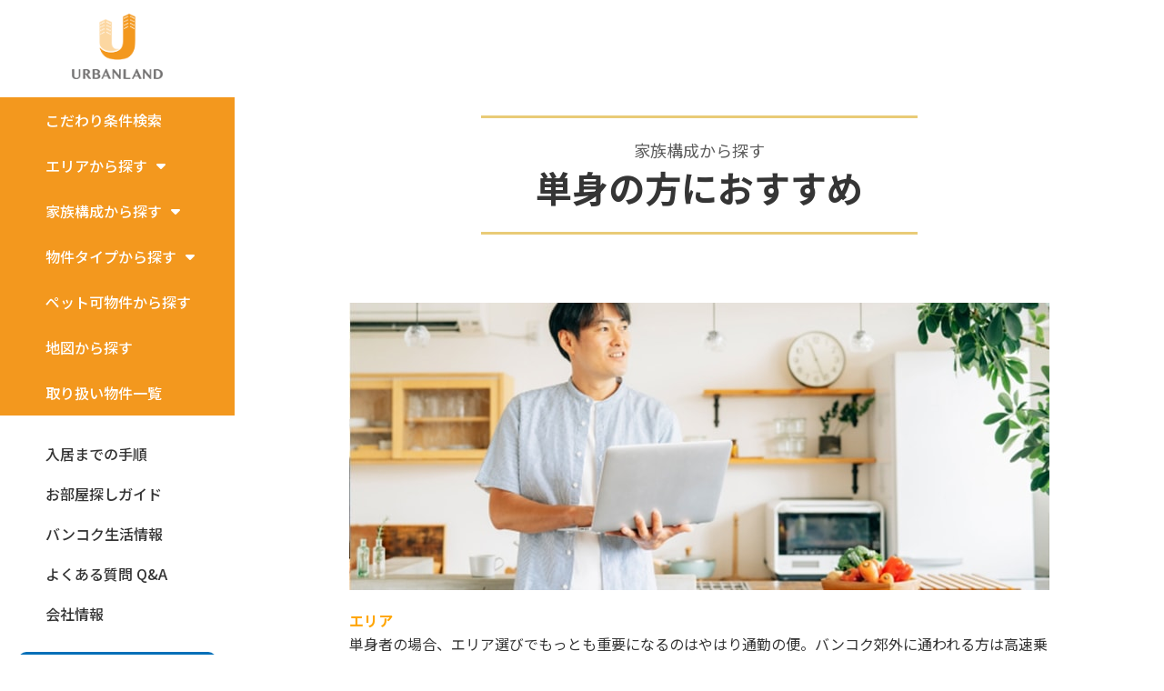

--- FILE ---
content_type: text/html; charset=UTF-8
request_url: https://urbanland.co.th/search-family/0
body_size: 12660
content:
<!DOCTYPE html>
<html lang="ja">

<head>
	<meta charset="UTF-8">
	<meta name="viewport" content="width=device-width, initial-scale=1.0">
	<meta name="format-detection" content="telephone=no">
	<title>家族構成から探す・単身の方におすすめ | タイ・バンコクの賃貸（不動産）探しをもっと楽しく！ | URBANLAND</title>
	<meta name="description" content="タイ・バンコクで単身の方におすすめの物件を探すなら、URBANLANDにお任せください！日本人のスタッフがお部屋探しを安心にサポートいたします。">

	<link rel="stylesheet" href="https://cdnjs.cloudflare.com/ajax/libs/font-awesome/6.2.0/css/all.min.css" integrity="sha512-xh6O/CkQoPOWDdYTDqeRdPCVd1SpvCA9XXcUnZS2FmJNp1coAFzvtCN9BmamE+4aHK8yyUHUSCcJHgXloTyT2A==" crossorigin="anonymous" referrerpolicy="no-referrer" />
	<link rel="stylesheet" href="https://urbanland.co.th/assets2022/css/style.css?231225">
	<link rel="stylesheet" href="https://urbanland.co.th/assets2022/css/style-goto.css">
	<link rel="icon" href="https://urbanland.co.th/assets/imgs/favicon.ico">


	<!-- Global site tag (gtag.js) - Google Analytics -->
	<script async src="https://www.googletagmanager.com/gtag/js?id=G-JP6Q5T37MG"></script>
	<script>
		window.dataLayer = window.dataLayer || [];

		function gtag() {
			dataLayer.push(arguments);
		}
		gtag('js', new Date());

		gtag('config', 'G-JP6Q5T37MG');
		gtag('config', 'AW-10934356180');
	</script>


	<!-- Global site tag (gtag.js) - Google Ads: 10934356180 -->
	<script async src="https://www.googletagmanager.com/gtag/js?id=AW-10934356180"></script>
	<script>
		window.dataLayer = window.dataLayer || [];

		function gtag() {
			dataLayer.push(arguments);
		}
		gtag('js', new Date());
		gtag('config', 'AW-10934356180');
	</script>
	<!-- Event snippet for Website lead conversion page -->
	<script>
		gtag('event', 'conversion', {
			'send_to': 'AW-10934356180/KoPBCJyW08cDENSR9N0o'
		});
	</script>

	<!-- Event snippet for リードフォームの送信 conversion page -->
	<script>
		function gtag_report_conversion(url) {
			var callback = function() {
				if (typeof(url) != 'undefined') {
					window.location = url;
				}
			};
			gtag('event', 'conversion', {
				'send_to': 'AW-10934356180/zpv3CI64n8gDENSR9N0o',
				'event_callback': callback
			});
			return false;
		}
	</script>
</head>


<body class="search">
	<div id="site_wrapper">

		<div id="contents">
			<aside id="sidebar">
		<div class="logo">
			<a href="/">
				<img src="https://urbanland.co.th/assets2022/images/common/side_logo.png" alt="URBANLAND" style="width:100px; height:auto;">
			</a>
		</div>
		<nav class="nav">
			<ul class="search_list">

				<li>
					<a class="parent_btn" href="https://urbanland.co.th/search-pickout">
						<span class="str">こだわり条件検索</span>
					</a>
				</li>

				<li class="dropdown">
					<button class="parent_btn">
						<span class="str">エリアから探す</span><i class="fa-solid fa-caret-down"></i>
					</button>
					<ul class="nav_child_list"><li><a href="https://urbanland.co.th/search-area/0">BTSアソーク駅〜エカマイ駅 北側</a></li>
<li><a href="https://urbanland.co.th/search-area/1">BTSアソーク駅〜エカマイ駅 南側</a></li>
<li><a href="https://urbanland.co.th/search-area/2">BTSプラカノン駅〜オンヌット駅</a></li>
<li><a href="https://urbanland.co.th/search-area/3">BTSナナ駅〜アソーク駅</a></li>
<li><a href="https://urbanland.co.th/search-area/4">プルンチット地区</a></li>
<li><a href="https://urbanland.co.th/search-area/5">シーロム ⁄ サトーン地区</a></li>
</ul>

				</li>
				<li class="dropdown">
					<button class="parent_btn">
						<span class="str">家族構成から探す</span><i class="fa-solid fa-caret-down"></i>
					</button>
					<ul class="nav_child_list"><li><a href="https://urbanland.co.th/search-family/0">単身の方におすすめ</a></li>
<li><a href="https://urbanland.co.th/search-family/1">ご夫婦におすすめ</a></li>
<li><a href="https://urbanland.co.th/search-family/2">ご夫婦＋乳幼児におすすめ</a></li>
<li><a href="https://urbanland.co.th/search-family/3">ご夫婦＋幼稚園以上のお子様におすすめ</a></li>
</ul>

				</li>
				<li class="dropdown">
					<button class="parent_btn">
						<span class="str">物件タイプから探す</span><i class="fa-solid fa-caret-down"></i>
					</button>
					<ul class="nav_child_list"><li><a href="https://urbanland.co.th/search-type/0">コンドミニアム</a></li>
<li><a href="https://urbanland.co.th/search-type/1">アパート</a></li>
<li><a href="https://urbanland.co.th/search-type/2">サービスアパート</a></li>
</ul>

				</li>

				<li>
					<a class="parent_btn" href="https://urbanland.co.th/search-pet">
						<span class="str">ペット可物件から探す</span>
					</a>
				</li>

				<li>
					<a class="parent_btn" href="https://urbanland.co.th/map-search.php" target="_blank" rel="noopener noreferrer">
						<span class="str">地図から探す</span>
					</a>
				</li>
				<li>
					<a class="parent_btn" href="https://urbanland.co.th/all_list.php">
						<span class="str">取り扱い物件一覧</span>
					</a>
				</li>
			</ul>
			<ul class="ste_contents_list">
				<li><a href="https://urbanland.co.th/flow.php">入居までの手順</a></li>
				<li><a href="https://urbanland.co.th/guide01.php">お部屋探しガイド</a></li>
				<li><a href="https://urbanland.co.th/life.php">バンコク生活情報</a></li>
				<li><a href="https://urbanland.co.th/faq.php">よくある質問 Q&A</a></li>
				<li><a href="https://urbanland.co.th/about.php">会社情報</a></li>
			</ul>
			<div class="container">
				<a href="https://urbanland.co.th/contact.php" target="_blank" rel="noopener noreferrer" class="m-btn contact_btn">
					<div class="title">
						<i class="fa-solid fa-arrow-right"></i><span class="str">お問い合わせ</span>
					</div>
					<div class="text">無料相談はお気軽に！</div>
				</a>
				<a href="https://urbanland.co.th/redirect-line.php" target="_blank" rel="noopener noreferrer" class="m-btn line_btn">
					<div class="title">
						<img src="https://urbanland.co.th/assets2022/images/common/line@.png" alt="LINE@" class="line_icon"><span class="str">URBANLAND公式</span>
					</div>
					<div class="text">無料相談はお気軽に！</div>
				</a>

				<a href="tel:+020194823" class="tel">
					<i class="fa-solid fa-phone"></i><span class="str">02-019-4823</span>
				</a>
			</div>
		</nav>
</aside>
			<main id="main" class="page_search_area">
				<div class="top_sec">
					<div class="u-container">
						<h1 class="u-page_h1 mb-[55px]">
							<div class="sub">家族構成から探す</div>
							<div class="u-h1">単身の方におすすめ</div>
						</h1>
						
	<p class="text-center mb-[20px]">
		<img class="inline" src="https://urbanland.co.th/assets2022/images/page/search-area/search-by-family-0.jpg?69821bd964c82" alt="家族構成から探す - 単身の方におすすめ">
	</p>
						<p class="lead">
							<strong>エリア</strong>
		単身者の場合、エリア選びでもっとも重要になるのはやはり通勤の便。バンコク郊外に通われる方は高速乗場の近くであることや、BTS（高架鉄道）やMRT（地下鉄）を利用するならなるべく駅に近いところにしたほうがいいのは言うまでもありません。日本食を重視する方におすすめなのは、サラデーン駅周辺、それとスクンビット通りのプロンポン駅からトンロー駅にかけてのエリアです。この2つのエリアは日本食レストランが密集しており、特にサラデーン駅周辺は日系企業も多いので日本人の単身者にとても人気のエリアになっています。
		<strong>間取り</strong>
		単身者で駐在期間があまり長期の予定ではない場合、サービスアパートのワンルームがいちばんおすすめ。生活に必要な家具・家電がほとんどすべてそろっているので、スーツケースひとつだけでふだんどおりの生活をスタートできます。掃除・洗濯などのサービスが付いてくるのも単身者には嬉しい限り。多くのところで日貸しも行っています。駐在期間が長期の場合や予算をなるべく抑えたい場合は、コンドミニアムやアパートの1ベッドルームという選択肢もあります。
						</p>
											</div>
				</div>
				<!-- .top_sec -->
				<div class="serch_sec">
					<div class="u-container">
						<div class="card">
							<h2 class="text-center text-[2.8rem] font-bold text-main-orange mb-[30px]">
								さらに条件を絞り込む							</h2>
							
		<form>
			<table class="m-table">
				<tbody>
					<tr>
						<th>賃料</th>
						<td>
							<div>
								<select name="rent_start">
									<option value="">下限なし</option>
									<option value="30000">30,000バーツ</option>
<option value="35000">35,000バーツ</option>
<option value="40000">40,000バーツ</option>
<option value="45000">45,000バーツ</option>
<option value="50000">50,000バーツ</option>
<option value="55000">55,000バーツ</option>
<option value="60000">60,000バーツ</option>
<option value="65000">65,000バーツ</option>
<option value="70000">70,000バーツ</option>
<option value="75000">75,000バーツ</option>
<option value="80000">80,000バーツ</option>
<option value="85000">85,000バーツ</option>
<option value="90000">90,000バーツ</option>
<option value="95000">95,000バーツ</option>
<option value="100000">100,000バーツ</option>
<option value="105000">105,000バーツ</option>
<option value="110000">110,000バーツ</option>
<option value="115000">115,000バーツ</option>
<option value="120000">120,000バーツ</option>
<option value="125000">125,000バーツ</option>
<option value="130000">130,000バーツ</option>
<option value="135000">135,000バーツ</option>
<option value="140000">140,000バーツ</option>
<option value="145000">145,000バーツ</option>
<option value="150000">150,000バーツ</option>

								</select>
								<span class="inline-block mx-[20px] text-[#929292]">〜</span>
								<select name="rent_end">
									<option value="">上限なし</option>
									<option value="30000">30,000バーツ</option>
<option value="35000">35,000バーツ</option>
<option value="40000">40,000バーツ</option>
<option value="45000">45,000バーツ</option>
<option value="50000">50,000バーツ</option>
<option value="55000">55,000バーツ</option>
<option value="60000">60,000バーツ</option>
<option value="65000">65,000バーツ</option>
<option value="70000">70,000バーツ</option>
<option value="75000">75,000バーツ</option>
<option value="80000">80,000バーツ</option>
<option value="85000">85,000バーツ</option>
<option value="90000">90,000バーツ</option>
<option value="95000">95,000バーツ</option>
<option value="100000">100,000バーツ</option>
<option value="105000">105,000バーツ</option>
<option value="110000">110,000バーツ</option>
<option value="115000">115,000バーツ</option>
<option value="120000">120,000バーツ</option>
<option value="125000">125,000バーツ</option>
<option value="130000">130,000バーツ</option>
<option value="135000">135,000バーツ</option>
<option value="140000">140,000バーツ</option>
<option value="145000">145,000バーツ</option>
<option value="150000">150,000バーツ</option>

								</select>
							</div>
						</td>
					</tr>
					<tr>
						<th>間取り</th>
						<td class="leading-[1.9]">
							<label><input type="checkbox" name="plan0" value="1"><span>スタジオ（ワンルーム）</span></label>
<label><input type="checkbox" name="plan1" value="1"><span>1ベッドルーム（1LDK）</span></label>
<label><input type="checkbox" name="plan2" value="1"><span>2ベッドルーム（2LDK）</span></label>
<br>
<label><input type="checkbox" name="plan3" value="1"><span>3ベッドルーム（3LDK）</span></label>
<label><input type="checkbox" name="plan4" value="1"><span>4ベッドルーム（4LDK）</span></label>

						</td>
					</tr>
					<tr>
						<th>面積</th>
						<td>
							<select name="roomsize_start">
								<option value="">下限なし</option>
								<option value="30">30㎡</option>
<option value="50">50㎡</option>
<option value="70">70㎡</option>
<option value="100">100㎡</option>
<option value="150">150㎡</option>
<option value="200">200㎡</option>
<option value="250">250㎡</option>
<option value="300">300㎡</option>

							</select>
							<span class="inline-block mx-[20px] text-[#929292]">〜</span>
							<select name="roomsize_end">
								<option value="">上限なし</option>
								<option value="30">30㎡</option>
<option value="50">50㎡</option>
<option value="70">70㎡</option>
<option value="100">100㎡</option>
<option value="150">150㎡</option>
<option value="200">200㎡</option>
<option value="250">250㎡</option>
<option value="300">300㎡</option>

							</select>
						</td>
					</tr>
					
			<tr>
				<th>エリア</th>
				<td class="leading-[1.9]">
					<label><input type="checkbox" name="area0" value="1"><span>BTSアソーク駅〜エカマイ駅 北側</span></label>
<label><input type="checkbox" name="area1" value="1"><span>BTSアソーク駅〜エカマイ駅 南側</span></label>
<br>
<label><input type="checkbox" name="area2" value="1"><span>BTSプラカノン駅〜オンヌット駅</span></label>
<label><input type="checkbox" name="area3" value="1"><span>BTSナナ駅〜アソーク駅</span></label>
<br>
<label><input type="checkbox" name="area4" value="1"><span>プルンチット地区</span></label>
<label><input type="checkbox" name="area5" value="1"><span>シーロム ⁄ サトーン地区</span></label>

				</td>
			</tr>

			<tr>
				<th>物件種別</th>
				<td class="leading-[1.9]">
					<label><input type="checkbox" name="type0" value="1"><span>コンドミニアム</span></label>
<label><input type="checkbox" name="type1" value="1"><span>アパート</span></label>
<label><input type="checkbox" name="type2" value="1"><span>サービスアパート</span></label>

				</td>
			</tr>

					<tr>
						<th>こだわり条件</th>
						<td class="leading-[1.9]">
						<label><input type="checkbox" name="condition0" value="1"><span>築浅</span></label>
<label><input type="checkbox" name="condition1" value="1"><span>高層</span></label>
<label><input type="checkbox" name="condition2" value="1"><span>低層</span></label>
<label><input type="checkbox" name="condition3" value="1"><span>ペット可</span></label>
<label><input type="checkbox" name="condition4" value="1"><span>子供の遊び場</span></label>
<label><input type="checkbox" name="condition5" value="1"><span>駅近</span></label>
<br>
<label><input type="checkbox" name="condition6" value="1"><span>スーパー (徒歩圏内)</span></label>
<label><input type="checkbox" name="condition7" value="1"><span>病院 (徒歩圏内)</span></label>
<label><input type="checkbox" name="condition8" value="1"><span>プール</span></label>
<label><input type="checkbox" name="condition9" value="1"><span>ジム</span></label>

						</td>
					</tr>
				</tbody>
			</table>
			<input type="hidden" name="pg_max" value="">
			<button class="m-btn contact_btn">
				<i class="fa-solid fa-magnifying-glass text-[24px] align-middle"></i>
				この条件で絞り込む
			</button>
		</form>
						</div>
					</div>
				</div>
				<!-- .serch_sec -->
				<section class="result_sec">
					<div class="u-container">
						<h2 class="u-h1 mb-[20px]">
							検索結果一覧
						</h2>
						<p class="text-center text-[2rem] font-bold mb-[13px]">
							検索結果 716 件
						</p>
						<div class="text-center mb-[38px]">
							<div class="m-pagenation">
								<div class="col">表示件数</div>
								<a class="col active" href="https://urbanland.co.th/search-family/0?&pg_max=30&pg=1">30</a>
<a class="col" href="https://urbanland.co.th/search-family/0?&pg_max=60&pg=1">60</a>
<a class="col" href="https://urbanland.co.th/search-family/0?&pg_max=90&pg=1">90</a>
							</div>
						</div>
						<div class="flex justify-center gap-x-[30px] mb-[66px]">
							<div class="m-pagenation">
								<div class="clearfix">
									<div class="col" style="float:left;">表示順序</div>
									<div class="col" style="float:left;"><a class="col active" href="https://urbanland.co.th/search-family/0?&pg_order=0&pg=1">所在地順</a>
<a class="col" href="https://urbanland.co.th/search-family/0?&pg_order=1&pg=1">築浅順</a>
</div>
								</div>
								<!-- /.d-noen -->
							</div>
							
			<div class="m-pagenation">
				<div class="col">タイプ別</div>
				
			<a class="col" href="https://urbanland.co.th/search-family/0?&pg=1&type0=1">
				<label for="type0" onclick="location.href='https://urbanland.co.th/search-family/0?&pg=1&type0=1'">
					<input type="checkbox" name="type0" id="type0" value="1">コンドミニアム
				</label>
			</a>

			<a class="col" href="https://urbanland.co.th/search-family/0?&pg=1&type1=1">
				<label for="type1" onclick="location.href='https://urbanland.co.th/search-family/0?&pg=1&type1=1'">
					<input type="checkbox" name="type1" id="type1" value="1">アパート
				</label>
			</a>

			<a class="col" href="https://urbanland.co.th/search-family/0?&pg=1&type2=1">
				<label for="type2" onclick="location.href='https://urbanland.co.th/search-family/0?&pg=1&type2=1'">
					<input type="checkbox" name="type2" id="type2" value="1">サービスアパート
				</label>
			</a>

			</div>						</div>
						<ul class="result_list">
							
		<li>
			<a class="card" href="https://urbanland.co.th/detail/Shama_Yen-Akat_Bangkok.php">
				<p class="img"><img src="https://urbanland.co.th/images/webp/705-0.webp?69821bd97e07a" alt="Shama Yen-Akat Bangkok"></p>
				<div class="text">
					<h3 class="u-page_h1">
						<div class="u-h1">シャマ イェン-アカート バンコク</div>
						<div class="sub">Shama Yen-Akat Bangkok</div>
					</h3>
					<div class="table_wrap flex items-start">
						<table class="m-table table_1">
							<tbody>
								<tr>
									<th>タイプ</th>
									<td>サービスアパート</td>
								</tr>
								<tr>
									<th>所在地</th>
									<td>イェンアカート</td>
								</tr>
								<tr>
									<th>最寄駅</th>
									<td>BTSチョンノンシー駅まで車で8分</td>
								</tr>
								<tr>
									<th>竣　工</th>
									<td>2022年</td>
								</tr>
							</tbody>
						</table>
						<table class="m-table table_2">
							<thead>
								<tr>
									<th>間取り</th>
									<th>面積(㎡)</th>
									<th>賃料(バーツ)</th>
								</tr>
							</thead>
							<tbody>
								
			<tr>
				<td>スタジオ</td>
				<td>35～46</td>
				<td>30,000～44,000</td>
			</tr>

			<tr>
				<td>1ベッド</td>
				<td>46～57</td>
				<td>46,000～50,000</td>
			</tr>

			<tr>
				<td>2ベッド</td>
				<td>115</td>
				<td>120,000～</td>
			</tr>

			<tr>
				<td>3ベッド</td>
				<td></td>
				<td></td>
			</tr>

			<tr>
				<td>4ベッド</td>
				<td></td>
				<td></td>
			</tr>

							</tbody>
						</table>
					</div>
				</div>
			</a>
		</li>

		<li>
			<a class="card" href="https://urbanland.co.th/detail/Esmeralda.php">
				<p class="img"><img src="https://urbanland.co.th/images/webp/261-0.webp?69821bd97f33e" alt="Esmeralda"></p>
				<div class="text">
					<h3 class="u-page_h1">
						<div class="u-h1">エスメラルダ</div>
						<div class="sub">Esmeralda</div>
					</h3>
					<div class="table_wrap flex items-start">
						<table class="m-table table_1">
							<tbody>
								<tr>
									<th>タイプ</th>
									<td>アパート</td>
								</tr>
								<tr>
									<th>所在地</th>
									<td>ガームデュプリー</td>
								</tr>
								<tr>
									<th>最寄駅</th>
									<td>MRTルンピニ駅まで徒歩10分</td>
								</tr>
								<tr>
									<th>竣　工</th>
									<td>2007</td>
								</tr>
							</tbody>
						</table>
						<table class="m-table table_2">
							<thead>
								<tr>
									<th>間取り</th>
									<th>面積(㎡)</th>
									<th>賃料(バーツ)</th>
								</tr>
							</thead>
							<tbody>
								
			<tr>
				<td>スタジオ</td>
				<td></td>
				<td></td>
			</tr>

			<tr>
				<td>1ベッド</td>
				<td></td>
				<td></td>
			</tr>

			<tr>
				<td>2ベッド</td>
				<td>135</td>
				<td>50,000～60,000</td>
			</tr>

			<tr>
				<td>3ベッド</td>
				<td>200～230</td>
				<td>80,000～90,000</td>
			</tr>

			<tr>
				<td>4ベッド</td>
				<td>385</td>
				<td>155,000</td>
			</tr>

							</tbody>
						</table>
					</div>
				</div>
			</a>
		</li>

		<li>
			<a class="card" href="https://urbanland.co.th/detail/JC_Kevin_Sathorn_Bangkok.php">
				<p class="img"><img src="https://urbanland.co.th/images/webp/699-0.webp?69821bd980384" alt="JC Kevin Sathorn Bangkok"></p>
				<div class="text">
					<h3 class="u-page_h1">
						<div class="u-h1">JC ケビン サトーン バンコク</div>
						<div class="sub">JC Kevin Sathorn Bangkok</div>
					</h3>
					<div class="table_wrap flex items-start">
						<table class="m-table table_1">
							<tbody>
								<tr>
									<th>タイプ</th>
									<td>サービスアパート</td>
								</tr>
								<tr>
									<th>所在地</th>
									<td>サトーン</td>
								</tr>
								<tr>
									<th>最寄駅</th>
									<td>BTSチョンノンシー駅まで徒歩10分</td>
								</tr>
								<tr>
									<th>竣　工</th>
									<td>2009年（改装：2015年）</td>
								</tr>
							</tbody>
						</table>
						<table class="m-table table_2">
							<thead>
								<tr>
									<th>間取り</th>
									<th>面積(㎡)</th>
									<th>賃料(バーツ)</th>
								</tr>
							</thead>
							<tbody>
								
			<tr>
				<td>スタジオ</td>
				<td>40</td>
				<td>28,000～</td>
			</tr>

			<tr>
				<td>1ベッド</td>
				<td>65</td>
				<td>45,000～</td>
			</tr>

			<tr>
				<td>2ベッド</td>
				<td>128</td>
				<td>65,000～</td>
			</tr>

			<tr>
				<td>3ベッド</td>
				<td></td>
				<td></td>
			</tr>

			<tr>
				<td>4ベッド</td>
				<td></td>
				<td></td>
			</tr>

							</tbody>
						</table>
					</div>
				</div>
			</a>
		</li>

		<li>
			<a class="card" href="https://urbanland.co.th/detail/Amanta_Hotel_&_Residence_Sathorn.php">
				<p class="img"><img src="https://urbanland.co.th/images/webp/700-0.webp?69821bd98135f" alt="Amanta Hotel & Residence Sathorn"></p>
				<div class="text">
					<h3 class="u-page_h1">
						<div class="u-h1">アマンタホテル ＆ レジデンス サトーン</div>
						<div class="sub">Amanta Hotel & Residence Sathorn</div>
					</h3>
					<div class="table_wrap flex items-start">
						<table class="m-table table_1">
							<tbody>
								<tr>
									<th>タイプ</th>
									<td>サービスアパート</td>
								</tr>
								<tr>
									<th>所在地</th>
									<td>サトーン01</td>
								</tr>
								<tr>
									<th>最寄駅</th>
									<td>MRTルンピニー駅まで徒歩8分</td>
								</tr>
								<tr>
									<th>竣　工</th>
									<td>2020年</td>
								</tr>
							</tbody>
						</table>
						<table class="m-table table_2">
							<thead>
								<tr>
									<th>間取り</th>
									<th>面積(㎡)</th>
									<th>賃料(バーツ)</th>
								</tr>
							</thead>
							<tbody>
								
			<tr>
				<td>スタジオ</td>
				<td></td>
				<td></td>
			</tr>

			<tr>
				<td>1ベッド</td>
				<td>52～81</td>
				<td>55,000～65,000</td>
			</tr>

			<tr>
				<td>2ベッド</td>
				<td>88～101</td>
				<td>75,000～97,000</td>
			</tr>

			<tr>
				<td>3ベッド</td>
				<td>169</td>
				<td>130,000～</td>
			</tr>

			<tr>
				<td>4ベッド</td>
				<td></td>
				<td></td>
			</tr>

							</tbody>
						</table>
					</div>
				</div>
			</a>
		</li>

		<li>
			<a class="card" href="https://urbanland.co.th/detail/Panthip_Suites_Sathorn.php">
				<p class="img"><img src="https://urbanland.co.th/images/webp/266-0.webp?69821bd982693" alt="Panthip Suites Sathorn"></p>
				<div class="text">
					<h3 class="u-page_h1">
						<div class="u-h1">パンティップ スイーツ サトーン</div>
						<div class="sub">Panthip Suites Sathorn</div>
					</h3>
					<div class="table_wrap flex items-start">
						<table class="m-table table_1">
							<tbody>
								<tr>
									<th>タイプ</th>
									<td>サービスアパート</td>
								</tr>
								<tr>
									<th>所在地</th>
									<td>サトーン01</td>
								</tr>
								<tr>
									<th>最寄駅</th>
									<td>MRTルンピニ駅まで徒歩9分</td>
								</tr>
								<tr>
									<th>竣　工</th>
									<td>1994</td>
								</tr>
							</tbody>
						</table>
						<table class="m-table table_2">
							<thead>
								<tr>
									<th>間取り</th>
									<th>面積(㎡)</th>
									<th>賃料(バーツ)</th>
								</tr>
							</thead>
							<tbody>
								
			<tr>
				<td>スタジオ</td>
				<td></td>
				<td></td>
			</tr>

			<tr>
				<td>1ベッド</td>
				<td>97</td>
				<td>57,000～77,000</td>
			</tr>

			<tr>
				<td>2ベッド</td>
				<td>162</td>
				<td>87,000～100,000</td>
			</tr>

			<tr>
				<td>3ベッド</td>
				<td></td>
				<td></td>
			</tr>

			<tr>
				<td>4ベッド</td>
				<td></td>
				<td></td>
			</tr>

							</tbody>
						</table>
					</div>
				</div>
			</a>
		</li>

		<li>
			<a class="card" href="https://urbanland.co.th/detail/Tipamas_Suites.php">
				<p class="img"><img src="https://urbanland.co.th/images/webp/267-0.webp?69821bd98396d" alt="Tipamas Suites"></p>
				<div class="text">
					<h3 class="u-page_h1">
						<div class="u-h1">ティパマス スイーツ</div>
						<div class="sub">Tipamas Suites</div>
					</h3>
					<div class="table_wrap flex items-start">
						<table class="m-table table_1">
							<tbody>
								<tr>
									<th>タイプ</th>
									<td>アパート</td>
								</tr>
								<tr>
									<th>所在地</th>
									<td>サトーン01</td>
								</tr>
								<tr>
									<th>最寄駅</th>
									<td>MRTルンピニ駅まで徒歩8分</td>
								</tr>
								<tr>
									<th>竣　工</th>
									<td>2003</td>
								</tr>
							</tbody>
						</table>
						<table class="m-table table_2">
							<thead>
								<tr>
									<th>間取り</th>
									<th>面積(㎡)</th>
									<th>賃料(バーツ)</th>
								</tr>
							</thead>
							<tbody>
								
			<tr>
				<td>スタジオ</td>
				<td></td>
				<td></td>
			</tr>

			<tr>
				<td>1ベッド</td>
				<td></td>
				<td></td>
			</tr>

			<tr>
				<td>2ベッド</td>
				<td></td>
				<td></td>
			</tr>

			<tr>
				<td>3ベッド</td>
				<td>151～244</td>
				<td>60,000～95,000</td>
			</tr>

			<tr>
				<td>4ベッド</td>
				<td>261～295</td>
				<td>85,000～120,000</td>
			</tr>

							</tbody>
						</table>
					</div>
				</div>
			</a>
		</li>

		<li>
			<a class="card" href="https://urbanland.co.th/detail/Baan_Piya_Sathorn.php">
				<p class="img"><img src="https://urbanland.co.th/images/webp/268-0.webp?69821bd984b4d" alt="Baan Piya Sathorn"></p>
				<div class="text">
					<h3 class="u-page_h1">
						<div class="u-h1">バーン ピヤ サトーン</div>
						<div class="sub">Baan Piya Sathorn</div>
					</h3>
					<div class="table_wrap flex items-start">
						<table class="m-table table_1">
							<tbody>
								<tr>
									<th>タイプ</th>
									<td>コンドミニアム</td>
								</tr>
								<tr>
									<th>所在地</th>
									<td>サトーン03</td>
								</tr>
								<tr>
									<th>最寄駅</th>
									<td>BTSサラデーン駅まで車で5分</td>
								</tr>
								<tr>
									<th>竣　工</th>
									<td>1998</td>
								</tr>
							</tbody>
						</table>
						<table class="m-table table_2">
							<thead>
								<tr>
									<th>間取り</th>
									<th>面積(㎡)</th>
									<th>賃料(バーツ)</th>
								</tr>
							</thead>
							<tbody>
								
			<tr>
				<td>スタジオ</td>
				<td></td>
				<td></td>
			</tr>

			<tr>
				<td>1ベッド</td>
				<td>68～97</td>
				<td>25,000～35,000</td>
			</tr>

			<tr>
				<td>2ベッド</td>
				<td>90～97</td>
				<td>35,000～45,000</td>
			</tr>

			<tr>
				<td>3ベッド</td>
				<td>155～180</td>
				<td>60,000～65,000</td>
			</tr>

			<tr>
				<td>4ベッド</td>
				<td></td>
				<td></td>
			</tr>

							</tbody>
						</table>
					</div>
				</div>
			</a>
		</li>

		<li>
			<a class="card" href="https://urbanland.co.th/detail/Somerset_Park_Suanplu_Bangkok.php">
				<p class="img"><img src="https://urbanland.co.th/images/webp/270-0.webp?69821bd985b8f" alt="Somerset Park Suanplu Bangkok"></p>
				<div class="text">
					<h3 class="u-page_h1">
						<div class="u-h1">サマーセット パーク スアンプル バンコク</div>
						<div class="sub">Somerset Park Suanplu Bangkok</div>
					</h3>
					<div class="table_wrap flex items-start">
						<table class="m-table table_1">
							<tbody>
								<tr>
									<th>タイプ</th>
									<td>サービスアパート</td>
								</tr>
								<tr>
									<th>所在地</th>
									<td>サトーン03</td>
								</tr>
								<tr>
									<th>最寄駅</th>
									<td>BTSサラデーン駅まで車で6分</td>
								</tr>
								<tr>
									<th>竣　工</th>
									<td>2005</td>
								</tr>
							</tbody>
						</table>
						<table class="m-table table_2">
							<thead>
								<tr>
									<th>間取り</th>
									<th>面積(㎡)</th>
									<th>賃料(バーツ)</th>
								</tr>
							</thead>
							<tbody>
								
			<tr>
				<td>スタジオ</td>
				<td></td>
				<td></td>
			</tr>

			<tr>
				<td>1ベッド</td>
				<td>70</td>
				<td>44,100～50,962</td>
			</tr>

			<tr>
				<td>2ベッド</td>
				<td>100～120</td>
				<td>70,723～84,000</td>
			</tr>

			<tr>
				<td>3ベッド</td>
				<td>240</td>
				<td>113,942</td>
			</tr>

			<tr>
				<td>4ベッド</td>
				<td>470</td>
				<td>173,340</td>
			</tr>

							</tbody>
						</table>
					</div>
				</div>
			</a>
		</li>

		<li>
			<a class="card" href="https://urbanland.co.th/detail/Sathorn_Seven_Residence.php">
				<p class="img"><img src="https://urbanland.co.th/images/webp/271-0.webp?69821bd986b72" alt="Sathorn Seven Residence"></p>
				<div class="text">
					<h3 class="u-page_h1">
						<div class="u-h1">サトーン セブン レジデンス</div>
						<div class="sub">Sathorn Seven Residence</div>
					</h3>
					<div class="table_wrap flex items-start">
						<table class="m-table table_1">
							<tbody>
								<tr>
									<th>タイプ</th>
									<td>アパート</td>
								</tr>
								<tr>
									<th>所在地</th>
									<td>サトーン07</td>
								</tr>
								<tr>
									<th>最寄駅</th>
									<td>BTSチョンノンシー駅まで徒歩8分</td>
								</tr>
								<tr>
									<th>竣　工</th>
									<td>2005</td>
								</tr>
							</tbody>
						</table>
						<table class="m-table table_2">
							<thead>
								<tr>
									<th>間取り</th>
									<th>面積(㎡)</th>
									<th>賃料(バーツ)</th>
								</tr>
							</thead>
							<tbody>
								
			<tr>
				<td>スタジオ</td>
				<td></td>
				<td></td>
			</tr>

			<tr>
				<td>1ベッド</td>
				<td></td>
				<td></td>
			</tr>

			<tr>
				<td>2ベッド</td>
				<td></td>
				<td></td>
			</tr>

			<tr>
				<td>3ベッド</td>
				<td>187～257</td>
				<td>60,000～80,000</td>
			</tr>

			<tr>
				<td>4ベッド</td>
				<td>531</td>
				<td>200,000</td>
			</tr>

							</tbody>
						</table>
					</div>
				</div>
			</a>
		</li>

		<li>
			<a class="card" href="https://urbanland.co.th/detail/IVY_Sathorn.php">
				<p class="img"><img src="https://urbanland.co.th/images/webp/296-0.webp?69821bd98853d" alt="IVY Sathorn"></p>
				<div class="text">
					<h3 class="u-page_h1">
						<div class="u-h1">アイビー サトーン</div>
						<div class="sub">IVY Sathorn</div>
					</h3>
					<div class="table_wrap flex items-start">
						<table class="m-table table_1">
							<tbody>
								<tr>
									<th>タイプ</th>
									<td>コンドミニアム</td>
								</tr>
								<tr>
									<th>所在地</th>
									<td>サトーン10</td>
								</tr>
								<tr>
									<th>最寄駅</th>
									<td>BTSチョンノンシー駅まで徒歩10分</td>
								</tr>
								<tr>
									<th>竣　工</th>
									<td>2010</td>
								</tr>
							</tbody>
						</table>
						<table class="m-table table_2">
							<thead>
								<tr>
									<th>間取り</th>
									<th>面積(㎡)</th>
									<th>賃料(バーツ)</th>
								</tr>
							</thead>
							<tbody>
								
			<tr>
				<td>スタジオ</td>
				<td>33</td>
				<td>30,000～35,000</td>
			</tr>

			<tr>
				<td>1ベッド</td>
				<td>35～44</td>
				<td>35,000～60,000</td>
			</tr>

			<tr>
				<td>2ベッド</td>
				<td>76</td>
				<td>70,000</td>
			</tr>

			<tr>
				<td>3ベッド</td>
				<td></td>
				<td></td>
			</tr>

			<tr>
				<td>4ベッド</td>
				<td></td>
				<td></td>
			</tr>

							</tbody>
						</table>
					</div>
				</div>
			</a>
		</li>

		<li>
			<a class="card" href="https://urbanland.co.th/detail/The_Address_Sathorn.php">
				<p class="img"><img src="https://urbanland.co.th/images/webp/294-0.webp?69821bd98b743" alt="The Address Sathorn"></p>
				<div class="text">
					<h3 class="u-page_h1">
						<div class="u-h1">ジ アドレス サトーン</div>
						<div class="sub">The Address Sathorn</div>
					</h3>
					<div class="table_wrap flex items-start">
						<table class="m-table table_1">
							<tbody>
								<tr>
									<th>タイプ</th>
									<td>コンドミニアム</td>
								</tr>
								<tr>
									<th>所在地</th>
									<td>サトーン12</td>
								</tr>
								<tr>
									<th>最寄駅</th>
									<td>BTSチョンノンシー駅まで徒歩10分</td>
								</tr>
								<tr>
									<th>竣　工</th>
									<td>2013</td>
								</tr>
							</tbody>
						</table>
						<table class="m-table table_2">
							<thead>
								<tr>
									<th>間取り</th>
									<th>面積(㎡)</th>
									<th>賃料(バーツ)</th>
								</tr>
							</thead>
							<tbody>
								
			<tr>
				<td>スタジオ</td>
				<td></td>
				<td></td>
			</tr>

			<tr>
				<td>1ベッド</td>
				<td>46～56</td>
				<td>30,000～40,000</td>
			</tr>

			<tr>
				<td>2ベッド</td>
				<td>65～87</td>
				<td>50,000～60,000</td>
			</tr>

			<tr>
				<td>3ベッド</td>
				<td>138</td>
				<td>80,000～100,000</td>
			</tr>

			<tr>
				<td>4ベッド</td>
				<td></td>
				<td></td>
			</tr>

							</tbody>
						</table>
					</div>
				</div>
			</a>
		</li>

		<li>
			<a class="card" href="https://urbanland.co.th/detail/Saint_Louis_Mansion.php">
				<p class="img"><img src="https://urbanland.co.th/images/webp/274-0.webp?69821bd98cf3d" alt="Saint Louis Mansion"></p>
				<div class="text">
					<h3 class="u-page_h1">
						<div class="u-h1">セイント ルイス マンション</div>
						<div class="sub">Saint Louis Mansion</div>
					</h3>
					<div class="table_wrap flex items-start">
						<table class="m-table table_1">
							<tbody>
								<tr>
									<th>タイプ</th>
									<td>アパート</td>
								</tr>
								<tr>
									<th>所在地</th>
									<td>サトーン13</td>
								</tr>
								<tr>
									<th>最寄駅</th>
									<td>BTSスラサック駅まで徒歩10分</td>
								</tr>
								<tr>
									<th>竣　工</th>
									<td>1995</td>
								</tr>
							</tbody>
						</table>
						<table class="m-table table_2">
							<thead>
								<tr>
									<th>間取り</th>
									<th>面積(㎡)</th>
									<th>賃料(バーツ)</th>
								</tr>
							</thead>
							<tbody>
								
			<tr>
				<td>スタジオ</td>
				<td></td>
				<td></td>
			</tr>

			<tr>
				<td>1ベッド</td>
				<td>70</td>
				<td>18,000～23,000</td>
			</tr>

			<tr>
				<td>2ベッド</td>
				<td>105</td>
				<td>28,000～30,000</td>
			</tr>

			<tr>
				<td>3ベッド</td>
				<td>125</td>
				<td>35,000～40,000</td>
			</tr>

			<tr>
				<td>4ベッド</td>
				<td></td>
				<td></td>
			</tr>

							</tbody>
						</table>
					</div>
				</div>
			</a>
		</li>

		<li>
			<a class="card" href="https://urbanland.co.th/detail/Oakwood_Hotel_&_Residence_Bangkok.php">
				<p class="img"><img src="https://urbanland.co.th/images/webp/704-0.webp?69821bd98e6e9" alt="Oakwood Hotel & Residence Bangkok"></p>
				<div class="text">
					<h3 class="u-page_h1">
						<div class="u-h1">オークウッド ホテル ＆ レジデンス バンコク</div>
						<div class="sub">Oakwood Hotel & Residence Bangkok</div>
					</h3>
					<div class="table_wrap flex items-start">
						<table class="m-table table_1">
							<tbody>
								<tr>
									<th>タイプ</th>
									<td>サービスアパート</td>
								</tr>
								<tr>
									<th>所在地</th>
									<td>サトーン21</td>
								</tr>
								<tr>
									<th>最寄駅</th>
									<td>BTSサパーンタクシン駅まで徒歩3分</td>
								</tr>
								<tr>
									<th>竣　工</th>
									<td>2021年</td>
								</tr>
							</tbody>
						</table>
						<table class="m-table table_2">
							<thead>
								<tr>
									<th>間取り</th>
									<th>面積(㎡)</th>
									<th>賃料(バーツ)</th>
								</tr>
							</thead>
							<tbody>
								
			<tr>
				<td>スタジオ</td>
				<td>20～30</td>
				<td>20,000～30,000</td>
			</tr>

			<tr>
				<td>1ベッド</td>
				<td>40～50</td>
				<td>45,000～60,000</td>
			</tr>

			<tr>
				<td>2ベッド</td>
				<td></td>
				<td></td>
			</tr>

			<tr>
				<td>3ベッド</td>
				<td></td>
				<td></td>
			</tr>

			<tr>
				<td>4ベッド</td>
				<td></td>
				<td></td>
			</tr>

							</tbody>
						</table>
					</div>
				</div>
			</a>
		</li>

		<li>
			<a class="card" href="https://urbanland.co.th/detail/The_Met.php">
				<p class="img"><img src="https://urbanland.co.th/images/webp/262-0.webp?69821bd98fcb7" alt="The Met"></p>
				<div class="text">
					<h3 class="u-page_h1">
						<div class="u-h1">ジ メット</div>
						<div class="sub">The Met</div>
					</h3>
					<div class="table_wrap flex items-start">
						<table class="m-table table_1">
							<tbody>
								<tr>
									<th>タイプ</th>
									<td>コンドミニアム</td>
								</tr>
								<tr>
									<th>所在地</th>
									<td>サトーン5-07</td>
								</tr>
								<tr>
									<th>最寄駅</th>
									<td>BTSチョンノンシー駅まで徒歩8分</td>
								</tr>
								<tr>
									<th>竣　工</th>
									<td>2009</td>
								</tr>
							</tbody>
						</table>
						<table class="m-table table_2">
							<thead>
								<tr>
									<th>間取り</th>
									<th>面積(㎡)</th>
									<th>賃料(バーツ)</th>
								</tr>
							</thead>
							<tbody>
								
			<tr>
				<td>スタジオ</td>
				<td></td>
				<td></td>
			</tr>

			<tr>
				<td>1ベッド</td>
				<td></td>
				<td></td>
			</tr>

			<tr>
				<td>2ベッド</td>
				<td>92</td>
				<td>60,000～70,000</td>
			</tr>

			<tr>
				<td>3ベッド</td>
				<td>194</td>
				<td>100,000</td>
			</tr>

			<tr>
				<td>4ベッド</td>
				<td></td>
				<td></td>
			</tr>

							</tbody>
						</table>
					</div>
				</div>
			</a>
		</li>

		<li>
			<a class="card" href="https://urbanland.co.th/detail/Ascott_Embassy_Sathorn.php">
				<p class="img"><img src="https://urbanland.co.th/images/webp/689-0.webp?69821bd99115e" alt="Ascott Embassy Sathorn"></p>
				<div class="text">
					<h3 class="u-page_h1">
						<div class="u-h1">アスコット エンバシー サトーン</div>
						<div class="sub">Ascott Embassy Sathorn</div>
					</h3>
					<div class="table_wrap flex items-start">
						<table class="m-table table_1">
							<tbody>
								<tr>
									<th>タイプ</th>
									<td>サービスアパート</td>
								</tr>
								<tr>
									<th>所在地</th>
									<td>サトーン5付近</td>
								</tr>
								<tr>
									<th>最寄駅</th>
									<td>BTSチョンノンシー駅まで徒歩10分</td>
								</tr>
								<tr>
									<th>竣　工</th>
									<td>2022年</td>
								</tr>
							</tbody>
						</table>
						<table class="m-table table_2">
							<thead>
								<tr>
									<th>間取り</th>
									<th>面積(㎡)</th>
									<th>賃料(バーツ)</th>
								</tr>
							</thead>
							<tbody>
								
			<tr>
				<td>スタジオ</td>
				<td>50</td>
				<td>65,000～</td>
			</tr>

			<tr>
				<td>1ベッド</td>
				<td>65</td>
				<td>69,000～</td>
			</tr>

			<tr>
				<td>2ベッド</td>
				<td>100</td>
				<td>90,000～</td>
			</tr>

			<tr>
				<td>3ベッド</td>
				<td>150</td>
				<td>170,000～</td>
			</tr>

			<tr>
				<td>4ベッド</td>
				<td></td>
				<td></td>
			</tr>

							</tbody>
						</table>
					</div>
				</div>
			</a>
		</li>

		<li>
			<a class="card" href="https://urbanland.co.th/detail/Marriott_Executive_Apartment_Sathorn_Vista.php">
				<p class="img"><img src="https://urbanland.co.th/images/webp/265-0.webp?69821bd9c4c98" alt="Marriott Executive Apartment Sathorn Vista"></p>
				<div class="text">
					<h3 class="u-page_h1">
						<div class="u-h1">マリオット エグゼクティブ アパートメント サトーン ビスタ</div>
						<div class="sub">Marriott Executive Apartment Sathorn Vista</div>
					</h3>
					<div class="table_wrap flex items-start">
						<table class="m-table table_1">
							<tbody>
								<tr>
									<th>タイプ</th>
									<td>サービスアパート</td>
								</tr>
								<tr>
									<th>所在地</th>
									<td>サトーン5付近</td>
								</tr>
								<tr>
									<th>最寄駅</th>
									<td>BTSチョンノンシー駅まで車で6分</td>
								</tr>
								<tr>
									<th>竣　工</th>
									<td>2009年</td>
								</tr>
							</tbody>
						</table>
						<table class="m-table table_2">
							<thead>
								<tr>
									<th>間取り</th>
									<th>面積(㎡)</th>
									<th>賃料(バーツ)</th>
								</tr>
							</thead>
							<tbody>
								
			<tr>
				<td>スタジオ</td>
				<td></td>
				<td></td>
			</tr>

			<tr>
				<td>1ベッド</td>
				<td>65～75</td>
				<td>85,000～</td>
			</tr>

			<tr>
				<td>2ベッド</td>
				<td>100</td>
				<td>100,000～</td>
			</tr>

			<tr>
				<td>3ベッド</td>
				<td>130～165</td>
				<td>130,000～</td>
			</tr>

			<tr>
				<td>4ベッド</td>
				<td></td>
				<td></td>
			</tr>

							</tbody>
						</table>
					</div>
				</div>
			</a>
		</li>

		<li>
			<a class="card" href="https://urbanland.co.th/detail/Urbana_Sathorn.php">
				<p class="img"><img src="https://urbanland.co.th/images/webp/263-0.webp?69821bd9c6828" alt="Urbana Sathorn"></p>
				<div class="text">
					<h3 class="u-page_h1">
						<div class="u-h1">アーバナ サトーン</div>
						<div class="sub">Urbana Sathorn</div>
					</h3>
					<div class="table_wrap flex items-start">
						<table class="m-table table_1">
							<tbody>
								<tr>
									<th>タイプ</th>
									<td>コンドミニアム</td>
								</tr>
								<tr>
									<th>所在地</th>
									<td>サトーン5付近</td>
								</tr>
								<tr>
									<th>最寄駅</th>
									<td>BTSチョンノンシー駅まで徒歩10分</td>
								</tr>
								<tr>
									<th>竣　工</th>
									<td>2006</td>
								</tr>
							</tbody>
						</table>
						<table class="m-table table_2">
							<thead>
								<tr>
									<th>間取り</th>
									<th>面積(㎡)</th>
									<th>賃料(バーツ)</th>
								</tr>
							</thead>
							<tbody>
								
			<tr>
				<td>スタジオ</td>
				<td></td>
				<td></td>
			</tr>

			<tr>
				<td>1ベッド</td>
				<td>67～70</td>
				<td>40,000～50,000</td>
			</tr>

			<tr>
				<td>2ベッド</td>
				<td>120～140</td>
				<td>75,000～85,000</td>
			</tr>

			<tr>
				<td>3ベッド</td>
				<td></td>
				<td></td>
			</tr>

			<tr>
				<td>4ベッド</td>
				<td></td>
				<td></td>
			</tr>

							</tbody>
						</table>
					</div>
				</div>
			</a>
		</li>

		<li>
			<a class="card" href="https://urbanland.co.th/detail/Urbana_Sathorn_Service_Apart.php">
				<p class="img"><img src="https://urbanland.co.th/images/webp/264-0.webp?69821bd9c7c56" alt="Urbana Sathorn Service Apart"></p>
				<div class="text">
					<h3 class="u-page_h1">
						<div class="u-h1">アーバナ サトーン サービスアパート</div>
						<div class="sub">Urbana Sathorn Service Apart</div>
					</h3>
					<div class="table_wrap flex items-start">
						<table class="m-table table_1">
							<tbody>
								<tr>
									<th>タイプ</th>
									<td>サービスアパート</td>
								</tr>
								<tr>
									<th>所在地</th>
									<td>サトーン5付近</td>
								</tr>
								<tr>
									<th>最寄駅</th>
									<td>BTSチョンノンシー駅まで徒歩10分</td>
								</tr>
								<tr>
									<th>竣　工</th>
									<td>2006</td>
								</tr>
							</tbody>
						</table>
						<table class="m-table table_2">
							<thead>
								<tr>
									<th>間取り</th>
									<th>面積(㎡)</th>
									<th>賃料(バーツ)</th>
								</tr>
							</thead>
							<tbody>
								
			<tr>
				<td>スタジオ</td>
				<td></td>
				<td></td>
			</tr>

			<tr>
				<td>1ベッド</td>
				<td>65～72</td>
				<td>69,000～73,000</td>
			</tr>

			<tr>
				<td>2ベッド</td>
				<td>104～158</td>
				<td>81,000～104,000</td>
			</tr>

			<tr>
				<td>3ベッド</td>
				<td>180</td>
				<td>137,000～277,000</td>
			</tr>

			<tr>
				<td>4ベッド</td>
				<td></td>
				<td></td>
			</tr>

							</tbody>
						</table>
					</div>
				</div>
			</a>
		</li>

		<li>
			<a class="card" href="https://urbanland.co.th/detail/Ascott_Sathorn_Bangkok.php">
				<p class="img"><img src="https://urbanland.co.th/images/webp/272-0.webp?69821bd9c8ec9" alt="Ascott Sathorn Bangkok"></p>
				<div class="text">
					<h3 class="u-page_h1">
						<div class="u-h1">アスコット サトーン バンコク</div>
						<div class="sub">Ascott Sathorn Bangkok</div>
					</h3>
					<div class="table_wrap flex items-start">
						<table class="m-table table_1">
							<tbody>
								<tr>
									<th>タイプ</th>
									<td>サービスアパート</td>
								</tr>
								<tr>
									<th>所在地</th>
									<td>サトーン9付近</td>
								</tr>
								<tr>
									<th>最寄駅</th>
									<td>BTSチョンノンシー駅まで徒歩6分</td>
								</tr>
								<tr>
									<th>竣　工</th>
									<td>2004</td>
								</tr>
							</tbody>
						</table>
						<table class="m-table table_2">
							<thead>
								<tr>
									<th>間取り</th>
									<th>面積(㎡)</th>
									<th>賃料(バーツ)</th>
								</tr>
							</thead>
							<tbody>
								
			<tr>
				<td>スタジオ</td>
				<td>58</td>
				<td>58,000</td>
			</tr>

			<tr>
				<td>1ベッド</td>
				<td>75～97</td>
				<td>65,100～71,400</td>
			</tr>

			<tr>
				<td>2ベッド</td>
				<td>106～123</td>
				<td>92,400～98,700</td>
			</tr>

			<tr>
				<td>3ベッド</td>
				<td>167</td>
				<td>140,700</td>
			</tr>

			<tr>
				<td>4ベッド</td>
				<td></td>
				<td></td>
			</tr>

							</tbody>
						</table>
					</div>
				</div>
			</a>
		</li>

		<li>
			<a class="card" href="https://urbanland.co.th/detail/Sky_Villas.php">
				<p class="img"><img src="https://urbanland.co.th/images/webp/273-0.webp?69821bd9ca1c3" alt="Sky Villas"></p>
				<div class="text">
					<h3 class="u-page_h1">
						<div class="u-h1">スカイ ヴィラズ</div>
						<div class="sub">Sky Villas</div>
					</h3>
					<div class="table_wrap flex items-start">
						<table class="m-table table_1">
							<tbody>
								<tr>
									<th>タイプ</th>
									<td>コンドミニアム</td>
								</tr>
								<tr>
									<th>所在地</th>
									<td>サトーン9付近</td>
								</tr>
								<tr>
									<th>最寄駅</th>
									<td>BTSチョンノンシー駅まで徒歩6分</td>
								</tr>
								<tr>
									<th>竣　工</th>
									<td>2004</td>
								</tr>
							</tbody>
						</table>
						<table class="m-table table_2">
							<thead>
								<tr>
									<th>間取り</th>
									<th>面積(㎡)</th>
									<th>賃料(バーツ)</th>
								</tr>
							</thead>
							<tbody>
								
			<tr>
				<td>スタジオ</td>
				<td></td>
				<td></td>
			</tr>

			<tr>
				<td>1ベッド</td>
				<td>90</td>
				<td>50,000～60,000</td>
			</tr>

			<tr>
				<td>2ベッド</td>
				<td>70～124</td>
				<td>45,000～75,000</td>
			</tr>

			<tr>
				<td>3ベッド</td>
				<td>197～215</td>
				<td>80,000～130,000</td>
			</tr>

			<tr>
				<td>4ベッド</td>
				<td></td>
				<td></td>
			</tr>

							</tbody>
						</table>
					</div>
				</div>
			</a>
		</li>

		<li>
			<a class="card" href="https://urbanland.co.th/detail/Park_View_Mansion.php">
				<p class="img"><img src="https://urbanland.co.th/images/webp/275-0.webp?69821bd9cb26c" alt="Park View Mansion"></p>
				<div class="text">
					<h3 class="u-page_h1">
						<div class="u-h1">パーク ビュー マンション</div>
						<div class="sub">Park View Mansion</div>
					</h3>
					<div class="table_wrap flex items-start">
						<table class="m-table table_1">
							<tbody>
								<tr>
									<th>タイプ</th>
									<td>アパート</td>
								</tr>
								<tr>
									<th>所在地</th>
									<td>サラシン</td>
								</tr>
								<tr>
									<th>最寄駅</th>
									<td>BTSラチャダムリ駅まで徒歩10分</td>
								</tr>
								<tr>
									<th>竣　工</th>
									<td>2003</td>
								</tr>
							</tbody>
						</table>
						<table class="m-table table_2">
							<thead>
								<tr>
									<th>間取り</th>
									<th>面積(㎡)</th>
									<th>賃料(バーツ)</th>
								</tr>
							</thead>
							<tbody>
								
			<tr>
				<td>スタジオ</td>
				<td></td>
				<td></td>
			</tr>

			<tr>
				<td>1ベッド</td>
				<td>84</td>
				<td>49,000</td>
			</tr>

			<tr>
				<td>2ベッド</td>
				<td>120～168</td>
				<td>50,000～80,000</td>
			</tr>

			<tr>
				<td>3ベッド</td>
				<td>224～226</td>
				<td>133,000</td>
			</tr>

			<tr>
				<td>4ベッド</td>
				<td></td>
				<td></td>
			</tr>

							</tbody>
						</table>
					</div>
				</div>
			</a>
		</li>

		<li>
			<a class="card" href="https://urbanland.co.th/detail/Focus_on_Saladaeng.php">
				<p class="img"><img src="https://urbanland.co.th/images/webp/280-0.webp?69821bd9ccc62" alt="Focus on Saladaeng"></p>
				<div class="text">
					<h3 class="u-page_h1">
						<div class="u-h1">フォーカス オン サラデーン</div>
						<div class="sub">Focus on Saladaeng</div>
					</h3>
					<div class="table_wrap flex items-start">
						<table class="m-table table_1">
							<tbody>
								<tr>
									<th>タイプ</th>
									<td>コンドミニアム</td>
								</tr>
								<tr>
									<th>所在地</th>
									<td>サラデーン</td>
								</tr>
								<tr>
									<th>最寄駅</th>
									<td>MRTシーロム駅まで徒歩5分</td>
								</tr>
								<tr>
									<th>竣　工</th>
									<td>2011</td>
								</tr>
							</tbody>
						</table>
						<table class="m-table table_2">
							<thead>
								<tr>
									<th>間取り</th>
									<th>面積(㎡)</th>
									<th>賃料(バーツ)</th>
								</tr>
							</thead>
							<tbody>
								
			<tr>
				<td>スタジオ</td>
				<td></td>
				<td></td>
			</tr>

			<tr>
				<td>1ベッド</td>
				<td>33～45</td>
				<td>18,000～25,000</td>
			</tr>

			<tr>
				<td>2ベッド</td>
				<td>50～64</td>
				<td>30,000～45,000</td>
			</tr>

			<tr>
				<td>3ベッド</td>
				<td></td>
				<td></td>
			</tr>

			<tr>
				<td>4ベッド</td>
				<td></td>
				<td></td>
			</tr>

							</tbody>
						</table>
					</div>
				</div>
			</a>
		</li>

		<li>
			<a class="card" href="https://urbanland.co.th/detail/Saladaeng_Colonnade.php">
				<p class="img"><img src="https://urbanland.co.th/images/webp/282-0.webp?69821bd9ce2a5" alt="Saladaeng Colonnade"></p>
				<div class="text">
					<h3 class="u-page_h1">
						<div class="u-h1">サラデーン コロネード</div>
						<div class="sub">Saladaeng Colonnade</div>
					</h3>
					<div class="table_wrap flex items-start">
						<table class="m-table table_1">
							<tbody>
								<tr>
									<th>タイプ</th>
									<td>サービスアパート</td>
								</tr>
								<tr>
									<th>所在地</th>
									<td>サラデーン</td>
								</tr>
								<tr>
									<th>最寄駅</th>
									<td>BTSサラデーン駅まで徒歩5分</td>
								</tr>
								<tr>
									<th>竣　工</th>
									<td>2000</td>
								</tr>
							</tbody>
						</table>
						<table class="m-table table_2">
							<thead>
								<tr>
									<th>間取り</th>
									<th>面積(㎡)</th>
									<th>賃料(バーツ)</th>
								</tr>
							</thead>
							<tbody>
								
			<tr>
				<td>スタジオ</td>
				<td>42</td>
				<td>45,000</td>
			</tr>

			<tr>
				<td>1ベッド</td>
				<td>60</td>
				<td>55,000</td>
			</tr>

			<tr>
				<td>2ベッド</td>
				<td>80～120</td>
				<td>75,000～80,000</td>
			</tr>

			<tr>
				<td>3ベッド</td>
				<td></td>
				<td></td>
			</tr>

			<tr>
				<td>4ベッド</td>
				<td></td>
				<td></td>
			</tr>

							</tbody>
						</table>
					</div>
				</div>
			</a>
		</li>

		<li>
			<a class="card" href="https://urbanland.co.th/detail/Saladang_Place.php">
				<p class="img"><img src="https://urbanland.co.th/images/webp/286-0.webp?69821bd9d0349" alt="Saladang Place"></p>
				<div class="text">
					<h3 class="u-page_h1">
						<div class="u-h1">サラデーン プレイス</div>
						<div class="sub">Saladang Place</div>
					</h3>
					<div class="table_wrap flex items-start">
						<table class="m-table table_1">
							<tbody>
								<tr>
									<th>タイプ</th>
									<td>サービスアパート</td>
								</tr>
								<tr>
									<th>所在地</th>
									<td>サラデーン</td>
								</tr>
								<tr>
									<th>最寄駅</th>
									<td>BTSサラデーン駅まで徒歩3分</td>
								</tr>
								<tr>
									<th>竣　工</th>
									<td>1997</td>
								</tr>
							</tbody>
						</table>
						<table class="m-table table_2">
							<thead>
								<tr>
									<th>間取り</th>
									<th>面積(㎡)</th>
									<th>賃料(バーツ)</th>
								</tr>
							</thead>
							<tbody>
								
			<tr>
				<td>スタジオ</td>
				<td>40～45</td>
				<td>45,000～57,000</td>
			</tr>

			<tr>
				<td>1ベッド</td>
				<td>75</td>
				<td>75,000～85,000</td>
			</tr>

			<tr>
				<td>2ベッド</td>
				<td>90</td>
				<td>80,000～100,000</td>
			</tr>

			<tr>
				<td>3ベッド</td>
				<td></td>
				<td></td>
			</tr>

			<tr>
				<td>4ベッド</td>
				<td></td>
				<td></td>
			</tr>

							</tbody>
						</table>
					</div>
				</div>
			</a>
		</li>

		<li>
			<a class="card" href="https://urbanland.co.th/detail/The_Legend_Saladaeng.php">
				<p class="img"><img src="https://urbanland.co.th/images/webp/281-0.webp?69821bd9d1cab" alt="The Legend Saladaeng"></p>
				<div class="text">
					<h3 class="u-page_h1">
						<div class="u-h1">ザ レジェンド サラデーン</div>
						<div class="sub">The Legend Saladaeng</div>
					</h3>
					<div class="table_wrap flex items-start">
						<table class="m-table table_1">
							<tbody>
								<tr>
									<th>タイプ</th>
									<td>コンドミニアム</td>
								</tr>
								<tr>
									<th>所在地</th>
									<td>サラデーン</td>
								</tr>
								<tr>
									<th>最寄駅</th>
									<td>BTSサラデーン駅まで徒歩7分</td>
								</tr>
								<tr>
									<th>竣　工</th>
									<td>2006</td>
								</tr>
							</tbody>
						</table>
						<table class="m-table table_2">
							<thead>
								<tr>
									<th>間取り</th>
									<th>面積(㎡)</th>
									<th>賃料(バーツ)</th>
								</tr>
							</thead>
							<tbody>
								
			<tr>
				<td>スタジオ</td>
				<td></td>
				<td></td>
			</tr>

			<tr>
				<td>1ベッド</td>
				<td>64</td>
				<td>30,000～35,000</td>
			</tr>

			<tr>
				<td>2ベッド</td>
				<td>96～160</td>
				<td>60,000～65,000</td>
			</tr>

			<tr>
				<td>3ベッド</td>
				<td>140～200</td>
				<td>75,000～80,000</td>
			</tr>

			<tr>
				<td>4ベッド</td>
				<td></td>
				<td></td>
			</tr>

							</tbody>
						</table>
					</div>
				</div>
			</a>
		</li>

		<li>
			<a class="card" href="https://urbanland.co.th/detail/At_Ease_Saladaeng_by_Aetas.php">
				<p class="img"><img src="https://urbanland.co.th/images/webp/276-0.webp?69821bd9d3897" alt="At Ease Saladaeng by Aetas"></p>
				<div class="text">
					<h3 class="u-page_h1">
						<div class="u-h1">アット イース サラデーン バイ エータス</div>
						<div class="sub">At Ease Saladaeng by Aetas</div>
					</h3>
					<div class="table_wrap flex items-start">
						<table class="m-table table_1">
							<tbody>
								<tr>
									<th>タイプ</th>
									<td>サービスアパート</td>
								</tr>
								<tr>
									<th>所在地</th>
									<td>サラデーン01</td>
								</tr>
								<tr>
									<th>最寄駅</th>
									<td>MRTルンピニ駅まで徒歩6分</td>
								</tr>
								<tr>
									<th>竣　工</th>
									<td>2004</td>
								</tr>
							</tbody>
						</table>
						<table class="m-table table_2">
							<thead>
								<tr>
									<th>間取り</th>
									<th>面積(㎡)</th>
									<th>賃料(バーツ)</th>
								</tr>
							</thead>
							<tbody>
								
			<tr>
				<td>スタジオ</td>
				<td>43</td>
				<td>65,088</td>
			</tr>

			<tr>
				<td>1ベッド</td>
				<td>50</td>
				<td>73,092</td>
			</tr>

			<tr>
				<td>2ベッド</td>
				<td>103</td>
				<td>97,200</td>
			</tr>

			<tr>
				<td>3ベッド</td>
				<td></td>
				<td></td>
			</tr>

			<tr>
				<td>4ベッド</td>
				<td></td>
				<td></td>
			</tr>

							</tbody>
						</table>
					</div>
				</div>
			</a>
		</li>

		<li>
			<a class="card" href="https://urbanland.co.th/detail/Baan_K_Residence.php">
				<p class="img"><img src="https://urbanland.co.th/images/webp/277-0.webp?69821bd9d5786" alt="Baan K Residence"></p>
				<div class="text">
					<h3 class="u-page_h1">
						<div class="u-h1">バーン Ｋ レジデンス</div>
						<div class="sub">Baan K Residence</div>
					</h3>
					<div class="table_wrap flex items-start">
						<table class="m-table table_1">
							<tbody>
								<tr>
									<th>タイプ</th>
									<td>サービスアパート</td>
								</tr>
								<tr>
									<th>所在地</th>
									<td>サラデーン01</td>
								</tr>
								<tr>
									<th>最寄駅</th>
									<td>MRTルンピニ駅まで徒歩6分</td>
								</tr>
								<tr>
									<th>竣　工</th>
									<td>2010</td>
								</tr>
							</tbody>
						</table>
						<table class="m-table table_2">
							<thead>
								<tr>
									<th>間取り</th>
									<th>面積(㎡)</th>
									<th>賃料(バーツ)</th>
								</tr>
							</thead>
							<tbody>
								
			<tr>
				<td>スタジオ</td>
				<td>40</td>
				<td>42,000</td>
			</tr>

			<tr>
				<td>1ベッド</td>
				<td>50～80</td>
				<td>45,000～59,000</td>
			</tr>

			<tr>
				<td>2ベッド</td>
				<td></td>
				<td></td>
			</tr>

			<tr>
				<td>3ベッド</td>
				<td></td>
				<td></td>
			</tr>

			<tr>
				<td>4ベッド</td>
				<td></td>
				<td></td>
			</tr>

							</tbody>
						</table>
					</div>
				</div>
			</a>
		</li>

		<li>
			<a class="card" href="https://urbanland.co.th/detail/Bandara_Residence.php">
				<p class="img"><img src="https://urbanland.co.th/images/webp/278-0.webp?69821bd9d79c8" alt="Bandara Residence"></p>
				<div class="text">
					<h3 class="u-page_h1">
						<div class="u-h1">バンダラ レジデンス</div>
						<div class="sub">Bandara Residence</div>
					</h3>
					<div class="table_wrap flex items-start">
						<table class="m-table table_1">
							<tbody>
								<tr>
									<th>タイプ</th>
									<td>アパート</td>
								</tr>
								<tr>
									<th>所在地</th>
									<td>サラデーン01</td>
								</tr>
								<tr>
									<th>最寄駅</th>
									<td>MRTシーロム駅まで徒歩6分</td>
								</tr>
								<tr>
									<th>竣　工</th>
									<td>1993</td>
								</tr>
							</tbody>
						</table>
						<table class="m-table table_2">
							<thead>
								<tr>
									<th>間取り</th>
									<th>面積(㎡)</th>
									<th>賃料(バーツ)</th>
								</tr>
							</thead>
							<tbody>
								
			<tr>
				<td>スタジオ</td>
				<td></td>
				<td></td>
			</tr>

			<tr>
				<td>1ベッド</td>
				<td>115</td>
				<td>40,000</td>
			</tr>

			<tr>
				<td>2ベッド</td>
				<td>130</td>
				<td>45,000</td>
			</tr>

			<tr>
				<td>3ベッド</td>
				<td>160</td>
				<td>60,000</td>
			</tr>

			<tr>
				<td>4ベッド</td>
				<td>260</td>
				<td>73,000</td>
			</tr>

							</tbody>
						</table>
					</div>
				</div>
			</a>
		</li>

		<li>
			<a class="card" href="https://urbanland.co.th/detail/Bandara_Suite.php">
				<p class="img"><img src="https://urbanland.co.th/images/webp/279-0.webp?69821bd9d9e41" alt="Bandara Suite"></p>
				<div class="text">
					<h3 class="u-page_h1">
						<div class="u-h1">バンダラ スイート</div>
						<div class="sub">Bandara Suite</div>
					</h3>
					<div class="table_wrap flex items-start">
						<table class="m-table table_1">
							<tbody>
								<tr>
									<th>タイプ</th>
									<td>サービスアパート</td>
								</tr>
								<tr>
									<th>所在地</th>
									<td>サラデーン01</td>
								</tr>
								<tr>
									<th>最寄駅</th>
									<td>MRTシーロム駅まで徒歩6分</td>
								</tr>
								<tr>
									<th>竣　工</th>
									<td>2001</td>
								</tr>
							</tbody>
						</table>
						<table class="m-table table_2">
							<thead>
								<tr>
									<th>間取り</th>
									<th>面積(㎡)</th>
									<th>賃料(バーツ)</th>
								</tr>
							</thead>
							<tbody>
								
			<tr>
				<td>スタジオ</td>
				<td></td>
				<td></td>
			</tr>

			<tr>
				<td>1ベッド</td>
				<td>55</td>
				<td>65,000～70,000</td>
			</tr>

			<tr>
				<td>2ベッド</td>
				<td>88</td>
				<td>85,000</td>
			</tr>

			<tr>
				<td>3ベッド</td>
				<td></td>
				<td></td>
			</tr>

			<tr>
				<td>4ベッド</td>
				<td></td>
				<td></td>
			</tr>

							</tbody>
						</table>
					</div>
				</div>
			</a>
		</li>

		<li>
			<a class="card" href="https://urbanland.co.th/detail/Saladaeng_Residence.php">
				<p class="img"><img src="https://urbanland.co.th/images/webp/283-0.webp?69821bd9dbe0d" alt="Saladaeng Residence"></p>
				<div class="text">
					<h3 class="u-page_h1">
						<div class="u-h1">サラデーン レジデンス</div>
						<div class="sub">Saladaeng Residence</div>
					</h3>
					<div class="table_wrap flex items-start">
						<table class="m-table table_1">
							<tbody>
								<tr>
									<th>タイプ</th>
									<td>コンドミニアム</td>
								</tr>
								<tr>
									<th>所在地</th>
									<td>サラデーン01</td>
								</tr>
								<tr>
									<th>最寄駅</th>
									<td>BTSサラデーン駅まで徒歩9分</td>
								</tr>
								<tr>
									<th>竣　工</th>
									<td>2011</td>
								</tr>
							</tbody>
						</table>
						<table class="m-table table_2">
							<thead>
								<tr>
									<th>間取り</th>
									<th>面積(㎡)</th>
									<th>賃料(バーツ)</th>
								</tr>
							</thead>
							<tbody>
								
			<tr>
				<td>スタジオ</td>
				<td></td>
				<td></td>
			</tr>

			<tr>
				<td>1ベッド</td>
				<td>60～65</td>
				<td>50,000～55,000</td>
			</tr>

			<tr>
				<td>2ベッド</td>
				<td>89～103</td>
				<td>80,000～100,000</td>
			</tr>

			<tr>
				<td>3ベッド</td>
				<td>161～225</td>
				<td>140,000～220,000</td>
			</tr>

			<tr>
				<td>4ベッド</td>
				<td></td>
				<td></td>
			</tr>

							</tbody>
						</table>
					</div>
				</div>
			</a>
		</li>
						</ul>
						<div class="text-center">
							<div class="m-pagenation">
								<a class="col active">1</a>
<a class="col" href="?pg=2">2</a>
<a class="col" href="?pg=3">3</a>
<a class="col" href="?pg=4">4</a>
<a class="col" href="?pg=5">5</a>
<a class="col" href="?pg=6">6</a>
<a class="col" href="?pg=7">7</a>
<a class="col" href="?pg=8">8</a>
<a class="col" href="?pg=9">9</a>
							</div>
						</div>
					</div>
				</section>
				<ul class="breadcrumb">
					<li>
						<a href="https://urbanland.co.th/"><i class="fa-solid fa-house"></i>トップ</a>
					</li>
					<li>家族構成から探す - 単身の方におすすめ</li>
				</ul>
				<!-- .breadcrumb -->
			</main>
		</div><!-- /contents -->

		<a href="#site_wrapper" class="m-fixed_btn top_scroll_btn hidden">
			<div class="text-white">
				<i class="fas fa-arrow-up"></i>
			</div>
		</a>

		
		<div class="c-support">
			<div class="u-container">
				<p class="u-h1">
					バンコクのお部屋探し、賃貸に関することは<br>
					アーバンランドにお任せください！
				</p>
				<p class="read">
					お問い合わせ方法は、お電話、LINE、問い合わせフォームをご用意しております。<br>
					お客様のご都合の良い方法でご連絡ください。
				</p>
				<ul class="staff_list">
					<li>
						<div class="img_wrap">
							<div class="bg">
								<img src="https://urbanland.co.th/assets2022/images/common/staff_bg_01.png" alt="五月女 基の飾り">
							</div>
							<div class="img">
								<img src="https://urbanland.co.th/assets2022/images/common/staff_photo_01.png" alt="五月女 基">
							</div>
						</div>
						<div class="text_wrap">
							<p class="position">営業</p>
							<p class="name">五月女 基</p>
							<p class="en">Motoi Sohtome</p>
							<a href="tel:+0852283151" class="tel">
								<i class="fas fa-mobile-alt"></i>
								<span>085-228-3151</span>
							</a>
						</div>
					</li>
					<li>
						<div class="img_wrap">
							<div class="bg">
								<img src="https://urbanland.co.th/assets2022/images/common/staff_bg_02.png" alt="神村 純一の飾り">
							</div>
							<div class="img">
								<img src="https://urbanland.co.th/assets2022/images/common/staff_photo_02.png" alt="神村 純一">
							</div>
						</div>
						<div class="text_wrap">
							<p class="position">営業</p>
							<p class="name">神村 純一</p>
							<p class="en">Junichi Kamimura</p>
							<a href="tel:+0909704680" class="tel">
								<i class="fas fa-mobile-alt"></i>
								<span>090-970-4680</span>
							</a>
						</div>
					</li>
					<li>
						<div class="img_wrap">
							<div class="bg">
								<img src="https://urbanland.co.th/assets2022/images/common/staff_bg_03.png" alt="三好 彩奈の飾り">
							</div>
							<div class="img">
								<img src="https://urbanland.co.th/assets-urbanland/imgs/staff_photo_03-250518.png" alt="三好 彩奈">
							</div>
						</div>
						<div class="text_wrap">
							<p class="position">営業</p>
							<p class="name">三好 彩奈</p>
							<p class="en">Ayana Miyoshi</p>
							<a href="tel:+0952497373" class="tel">
								<i class="fas fa-mobile-alt"></i>
								<span>095-249-7373</span>
							</a>

							<style>
							.insta-icon {
								padding-top: 15px;
								display: inline-block;
							}
							.insta-icon i {font-size: 28px; }</style>

							<a href="https://www.instagram.com/ayana_bangkok" target="_blank" rel="noopener noreferrer" class="insta-icon"><i class="fa-brands fa-instagram"></i></a>
						</div>
					</li>
				</ul>
				<ul class="staff_list type_2">
					<li>
						<div class="img_wrap">
							<div class="bg">
								<img src="https://urbanland.co.th/assets2022/images/common/staff_bg_04.png" alt="CHERRYの飾り">
							</div>
							<div class="img">
								<img src="https://urbanland.co.th/assets2022/images/common/staff_photo_04.png" alt="CHERRY">
							</div>
						</div>
						<div class="text_wrap">
							<p class="position">営業</p>
							<p class="name">CHERRY</p>
						</div>
					</li>
					<li>
						<div class="img_wrap">
							<div class="bg">
								<img src="https://urbanland.co.th/assets2022/images/common/staff_bg_05.png" alt="AUANGの飾り">
							</div>
							<div class="img">
								<img src="https://urbanland.co.th/assets2022/images/common/staff_photo_05.png" alt="AUANG">
							</div>
						</div>
						<div class="text_wrap">
							<p class="position">営業</p>
							<p class="name">AUANG</p>
						</div>
					</li>
					<li>
						<div class="img_wrap">
							<div class="bg">
								<img src="https://urbanland.co.th/assets2022/images/common/staff_bg_06.png" alt="GUIDE">
							</div>
							<div class="img">
								<img src="https://urbanland.co.th/assets2022/images/common/staff_photo_06.png" alt="GUIDE">
							</div>
						</div>
						<div class="text_wrap">
							<p class="position">アドミン</p>
							<p class="name">GUIDE</p>
						</div>
					</li>
					<li>
						<div class="img_wrap">
							<div class="bg">
								<img src="https://urbanland.co.th/assets2022/images/common/staff_bg_07.png" alt="WAWAの飾り">
							</div>
							<div class="img">
								<img src="https://urbanland.co.th/assets2022/images/common/staff_photo_07.png" alt="WAWA">
							</div>
						</div>
						<div class="text_wrap">
							<p class="position">アドミン</p>
							<p class="name">WAWA</p>
						</div>
					</li>
				</ul>
			</div>
		</div>

		<div class="c-contact_sec">
			<div class="u-container">
				<div class="tel">
					<a href="tel:+020194823">
						<i class="fa-solid fa-phone"></i><span>02-019-4823</span>
					</a>
					<div class="business_hours">月-金 8:00-17:00</div>
				</div>
				<a href="https://urbanland.co.th/contact.php" target="_blank" rel="noopener noreferrer" class="m-btn contact_btn">
					<div class="title">
						<i class="fa-solid fa-arrow-right"></i><span class="str">お問い合わせフォーム</span>
					</div>
					<div class="text">無料相談はお気軽に！</div>
				</a>
				<a href="https://urbanland.co.th//redirect-line.php" target="_blank" rel="noopener noreferrer" class="m-btn line_btn">
					<div class="title">
						<img src="https://urbanland.co.th/assets2022/images/common/line@.png" alt="LINE@" class="line_icon"><span
							class="str">URBANLAND公式</span>
					</div>
					<div class="text">無料相談はお気軽に！</div>
				</a>
			</div>
		</div>

		<div class="c-online_sec">
			<div class="u-container">
				<div class="img">
					<img src="https://urbanland.co.th/assets2022/images/common/online_img-230221.jpg" alt="オンライン内見">
				</div>
				<div class="text">
					<h2 class="title">オンライン内見</h2>
					<p class="p">
						アーバンランドでは、LINE通話を使ったオンライン内見を行っています。<br>
						タイ国外にお住まいの方はもちろん、家庭の事情や用事で実際の内見に行くことが難しいなどの場合には担当者へお申し付けください。
					</p>
				</div>
			</div>

			<div class="u-container" style="margin-top:30px;">
				<div class="img">
					<a class="parent_btn" href="https://urbanland.co.th/search-pet"><img src="https://urbanland.co.th/assets2022/images/common/banner-footer-pet.jpg" alt="ペット可物件から探す"></a>
				</div>
				<div class="text">
					<h2 class="title">ペット可物件から探す</h2>
					<p class="p">ペットを日本から連れて来られる駐在員の方が増えており、バンコク中心部のペット可物件も増加傾向です。（現在約200件）最近では新築や築浅の物件でもペット可というところが増えています。物件ごとに「小型犬のみ」や「猫のみ」といったルールがあるため、お部屋探しの際は営業スタッフに相談しましょう。</p>
				</div>
			</div>
		</div>

<footer id="footer">
	<div class="link_sec">
		<div class="u-container">
			<ul class="link_list">
				<li>
					<a href="https://urbanland.co.th/map-search.php" target="_blank" rel="noopener noreferrer">
						<img src="https://urbanland.co.th/assets2022/images/common/link_img_01-221201.jpg" alt="地図から検索">
						<h3 class="title">地図から検索</h3>
						<p class="text">
							Googleマップ上に弊社の取り扱い物件を表示させております。ご興味のある場所から物件をお探しいただけます。
						</p>
					</a>
				</li>
				<li>
					<a href="https://urbanland.co.th/sukhumvitter/" target="_blank" rel="noopener noreferrer">
						<img src="https://urbanland.co.th/assets2022/images/common/link_img_02.jpg" alt="スクンビッター">
						<h3 class="title">スクンビッター</h3>
						<p class="text">
							お部屋探しを楽しくするためのウェブマガジン「スクンビッター」で、バンコクのお部屋情報を発信しています。
						</p>
					</a>
				</li>
				<li>
					<a href="https://urbanland.co.th/happy-condo/jp/" target="_blank" rel="noopener noreferrer">
						<img src="https://urbanland.co.th/assets2022/images/common/link_img_03.jpg" alt="ハッピーコンドー　日本人向け">
						<h3 class="title">ハッピーコンドー　日本人向け</h3>
						<p class="text">
							「サービスアパートの快適さをすべての方へ」をコンセプトに、2万B台から住めるサービス付きコンドミニアムを紹介しております。
						</p>
					</a>
				</li>
				<li>
					<a href="https://urbanland.co.th/happy-condo/" target="_blank" rel="noopener noreferrer">
						<img src="https://urbanland.co.th/assets2022/images/common/link_img_04.jpg" alt="ハッピーコンドー　タイ人向け">
						<h3 class="title">ハッピーコンドー　タイ人向け</h3>
						<p class="text">
							タイ人向けのハッピーコンドーではタイ人が貸したいコンドミニアムを集めています。それらを独自物件として提供しております。
						</p>
					</a>
				</li>
			</ul>

			<div style="width:1190px; margin:0 auto; margin-top:40px;">
			<a href="https://www.youtube.com/@URBANLAND-TH" target="_blank" rel="noopener noreferrer">
					<img style="width:100%;" src="/assets-urbanland/imgs/banner_youtube-250518.jpg" alt="YouTubeチャンネル">
					<h3 class="title" style="font-weight:bold; font-size:18px; margin-bottom:5px;">YouTubeチャンネル</h3>
					<p class="text">
						1分で見られるルームツアー動画を中心に、オススメ物件をショート動画で投稿していきます。ぜひチャンネル登録をよろしくお願いします！
					</p>
				</a>
			</div>

			<style>
			.container-banner {
			  width: 1190px;
			  display: flex;
			  justify-content: space-between;
			  gap: 40px; /* ここがバナー間のスペース */
			  margin: 40px auto 0;
			}

			.banner {
			  flex: 1;
			}

			.banner img {
			  width: 100%;
			}

			.banner h3 {
			  font-weight: bold;
			  font-size: 18px;
			  margin-bottom: 5px;
			}
			</style>

			<div class="container-banner">
			  <a class="banner" href="https://www.tiktok.com/@thai_a._.m" target="_blank" rel="noopener noreferrer">
			    <img src="/assets-urbanland/imgs/banner-footer-miyoshi.jpg" alt="三好彩奈 TikTokアカウント">
			    <h3 class="title">TikTokアカウント</h3>
			    <p class="text">
			      アーバンランドに新卒入社した「三好彩奈」の、タイでの新生活奮闘TikTokアカウントです。多くのタイ人から応援コメントをいただいております。是非、皆様も応援してくれたら嬉しいです！
			    </p>
			  </a>

			  <a class="banner" href="https://urbanland.co.th/sukhumvitter/muryosoudan" target="_blank" rel="noopener noreferrer">
			    <img src="/assets-urbanland/imgs/banner-footer-sohtome.jpg" alt="タイ駐在・タイ移住の無料相談はじめました！">
			    <h3 class="title">タイ駐在・タイ移住の無料相談はじめました！</h3>
			    <p class="text">
			      「タイ駐在・移住に関する無料相談」では、現地での生活や物件探しに関するお悩みを弊社代表の五月女がサポートいたします。お気軽にご相談ください！
			    </p>
			  </a>
			</div>




		</div>
	</div>
	<!-- .link_sec -->
	<div class="address_sec">
		<div class="u-container">
			<div class="company_name">
				<div class="mr-[20px]">
					<img src="https://urbanland.co.th/assets2022/images/common/logo_white.png" alt="URBANLAND LOGO">
				</div>
				<div>
					株式会社アーバンランド・エージェント<br>
					URBANLAND AGENT CO., LTD.
				</div>
			</div>
			<div class="company_info">
				<div>
					<div class="address">
						22 K Building Soi Sukhumvit 35, Sukhumvit Road,<br>
						Klongton-Nua,Wattana, Bangkok 10110（HEAD OFFICE）
					</div>
					<a href="https://goo.gl/maps/dBLyvBxwaD2RHBwc7" target="_blank" rel="noopener noreferrer">
						<i class="fa-solid fa-location-dot"></i>Google Map
					</a>
				</div>
				<div class="business_hours">
					<p class="mb-[10px]">TEL : 02-019-4823</p>
					<p class="mb-[30px]">FAX : 02-019-4783</p>
					<p class="mb-[10px]">営業時間 : 月-金 8:00-17:00</p>
					<p>
						定休日 : 土-日
						<span class="annotation">物件のご案内は土・日・祝日承っております</span>
					</p>
				</div>
				<div class="sns">
					<a href="https://urbanland.co.th/redirect-line.php" target="_blank" rel="noopener noreferrer"
						class="m-btn line_btn mb-[35px]">
						<div class="title">
							<img src="https://urbanland.co.th/assets2022/images/common/line@.png" alt="LINE@"
								class="line_icon"><span class="str">URBANLAND公式</span>
						</div>
						<div class="text">無料相談はお気軽に！</div>
					</a>
					<div class="sns_icon">
						<a href="https://www.facebook.com/urbanland.agent/" target="_blank" rel="noopener noreferrer">
							<i class="fa-brands fa-facebook"></i>
						</a>
						<a href="https://instagram.com/sohtome.bkk" target="_blank"
							rel="noopener noreferrer">
							<i class="fa-brands fa-instagram"></i>
						</a>
						<a href="https://twitter.com/urbanland_agent" target="_blank" rel="noopener noreferrer"><img src="/assets2022/images/common/logo.svg" style="width:33px; height:auto; color:#fff; margin-top:16px;">
							<!--<i class="fa-brands fa-x-twitter"></i><i class="fa-brands fa-twitter"></i>-->
						</a>
						<a href="https://www.youtube.com/@URBANLAND-TH" target="_blank" rel="noopener noreferrer">
							<i class="fa-brands fa-youtube"></i>
						</a>
					</div>
				</div>
			</div>
			<p class="copyright">© URBANLAND AGENT CO., LTD.</p>
		</div>
	</div>
	<!-- .address_sec -->
	<div class="footer_nav">
		<div class="u-container">
			<div class="link_list_wrap">
				<div class="col">
					<h2 class="title">エリアから探す</h2>
					<ul class="link_list"><li><a href="https://urbanland.co.th/search-area/0">BTSアソーク駅〜エカマイ駅 北側</a></li>
<li><a href="https://urbanland.co.th/search-area/1">BTSアソーク駅〜エカマイ駅 南側</a></li>
<li><a href="https://urbanland.co.th/search-area/2">BTSプラカノン駅〜オンヌット駅</a></li>
<li><a href="https://urbanland.co.th/search-area/3">BTSナナ駅〜アソーク駅</a></li>
<li><a href="https://urbanland.co.th/search-area/4">プルンチット地区</a></li>
<li><a href="https://urbanland.co.th/search-area/5">シーロム ⁄ サトーン地区</a></li>
</ul>

				</div>
				<div class="col">
					<h2 class="title">家族構成から探す</h2>
					<ul class="link_list"><li><a href="https://urbanland.co.th/search-family/0">単身の方におすすめ</a></li>
<li><a href="https://urbanland.co.th/search-family/1">ご夫婦におすすめ</a></li>
<li><a href="https://urbanland.co.th/search-family/2">ご夫婦＋乳幼児におすすめ</a></li>
<li><a href="https://urbanland.co.th/search-family/3">ご夫婦＋幼稚園以上のお子様におすすめ</a></li>
</ul>

					<ul>
						<li><a href="https://urbanland.co.th/search-pet/">ペットを飼われてる方におすすめ</a></li>
					</ul>
				</div>
				<div class="col">
					<h2 class="title">物件タイプから探す</h2>
					<ul class="link_list"><li><a href="https://urbanland.co.th/search-type/0">コンドミニアム</a></li>
<li><a href="https://urbanland.co.th/search-type/1">アパート</a></li>
<li><a href="https://urbanland.co.th/search-type/2">サービスアパート</a></li>
</ul>

				</div>
				<div class="col">
					<ul class="link_list">
						<li><a href="https://urbanland.co.th/guide01.php">お部屋探しガイド</a></li>
						<li><a href="https://urbanland.co.th/life.php">バンコク生活情報</a></li>
						<li class="hr_bottom"><a href="/faq.php">よくある質問 Q&A</a></li>
						<li><a href="https://urbanland.co.th/about.php">会社情報</a></li>
						<li><a href="https://urbanland.co.th/sitemap.php">サイトマップ</a></li>
						<li><a href="https://urbanland.co.th/about.php#privacy">プライバシーポリシー</a></li>
					</ul>
				</div>
			</div>
		</div>
	</div>
</footer>

	</div>

	<script src="https://code.jquery.com/jquery-3.6.1.min.js" integrity="sha256-o88AwQnZB+VDvE9tvIXrMQaPlFFSUTR+nldQm1LuPXQ=" crossorigin="anonymous"></script>
	<script src="https://urbanland.co.th/assets2022/js/main.js?221128"></script>
</body>

</html>

--- FILE ---
content_type: text/css
request_url: https://urbanland.co.th/assets2022/css/style.css?231225
body_size: 13179
content:
@charset "UTF-8";
@import url("https://fonts.googleapis.com/css2?family=Noto+Sans+JP:wght@400;500;700&display=swap"); /*! destyle.css v2.0.2 | MIT License | https://github.com/nicolas-cusan/destyle.css */
/* Reset box-model and set borders */
/* ============================================ */
*,
::before,
::after {
  -webkit-box-sizing: border-box;
  box-sizing: border-box;
  border-style: solid;
  border-width: 0;
}

/* Document */
/* ============================================ */
/**
 * 1. Correct the line height in all browsers.
 * 2. Prevent adjustments of font size after orientation changes in iOS.
 * 3. Remove gray overlay on links for iOS.
 */
html {
  line-height: 1.15; /* 1 */
  -webkit-text-size-adjust: 100%; /* 2 */
  -webkit-tap-highlight-color: transparent; /* 3*/
}

/* Sections */
/* ============================================ */
/**
 * Remove the margin in all browsers.
 */
body {
  margin: 0;
}

/**
 * Render the `main` element consistently in IE.
 */
main {
  display: block;
}

/* Vertical rhythm */
/* ============================================ */
p,
table,
blockquote,
address,
pre,
iframe,
form,
figure,
dl {
  margin: 0;
}

/* Headings */
/* ============================================ */
h1,
h2,
h3,
h4,
h5,
h6 {
  font-size: inherit;
  line-height: inherit;
  font-weight: inherit;
  margin: 0;
}

/* Lists (enumeration) */
/* ============================================ */
ul,
ol {
  margin: 0;
  padding: 0;
  list-style: none;
}

/* Lists (definition) */
/* ============================================ */
dt {
  font-weight: bold;
}

dd {
  margin-left: 0;
}

/* Grouping content */
/* ============================================ */
/**
 * 1. Add the correct box sizing in Firefox.
 * 2. Show the overflow in Edge and IE.
 */
hr {
  -webkit-box-sizing: content-box;
  box-sizing: content-box; /* 1 */
  height: 0; /* 1 */
  overflow: visible; /* 2 */
  border-top-width: 1px;
  margin: 0;
  clear: both;
  color: inherit;
}

/**
 * 1. Correct the inheritance and scaling of font size in all browsers.
 * 2. Correct the odd `em` font sizing in all browsers.
 */
pre {
  font-family: monospace, monospace; /* 1 */
  font-size: inherit; /* 2 */
}

address {
  font-style: inherit;
}

/* Text-level semantics */
/* ============================================ */
/**
 * Remove the gray background on active links in IE 10.
 */
a {
  background-color: transparent;
  text-decoration: none;
  color: inherit;
}

/**
 * 1. Remove the bottom border in Chrome 57-
 * 2. Add the correct text decoration in Chrome, Edge, IE, Opera, and Safari.
 */
abbr[title] {
  text-decoration: underline; /* 2 */
  -webkit-text-decoration: underline dotted;
  text-decoration: underline dotted; /* 2 */
}

/**
 * Add the correct font weight in Chrome, Edge, and Safari.
 */
b,
strong {
  font-weight: bolder;
}

/**
 * 1. Correct the inheritance and scaling of font size in all browsers.
 * 2. Correct the odd `em` font sizing in all browsers.
 */
code,
kbd,
samp {
  font-family: monospace, monospace; /* 1 */
  font-size: inherit; /* 2 */
}

/**
 * Add the correct font size in all browsers.
 */
small {
  font-size: 80%;
}

/**
 * Prevent `sub` and `sup` elements from affecting the line height in
 * all browsers.
 */
sub,
sup {
  font-size: 75%;
  line-height: 0;
  position: relative;
  vertical-align: baseline;
}

sub {
  bottom: -0.25em;
}

sup {
  top: -0.5em;
}

/* Embedded content */
/* ============================================ */
/**
 * Prevent vertical alignment issues.
 */
img,
embed,
object,
iframe {
  vertical-align: bottom;
}

/* Forms */
/* ============================================ */
/**
 * Reset form fields to make them styleable
 */
button,
input,
optgroup,
select,
textarea {
  -webkit-appearance: none;
  -moz-appearance: none;
  appearance: none;
  vertical-align: middle;
  color: inherit;
  font: inherit;
  background: transparent;
  padding: 0;
  margin: 0;
  outline: 0;
  border-radius: 0;
  text-align: inherit;
}

/**
 * Reset radio and checkbox appearance to preserve their look in iOS.
 */
[type=checkbox] {
  -webkit-appearance: checkbox;
  -moz-appearance: checkbox;
  appearance: checkbox;
}

[type=radio] {
  -webkit-appearance: radio;
  -moz-appearance: radio;
  appearance: radio;
}

/**
 * Show the overflow in IE.
 * 1. Show the overflow in Edge.
 */
button,
input {
  /* 1 */
  overflow: visible;
}

/**
 * Remove the inheritance of text transform in Edge, Firefox, and IE.
 * 1. Remove the inheritance of text transform in Firefox.
 */
button,
select {
  /* 1 */
  text-transform: none;
}

/**
 * Correct the inability to style clickable types in iOS and Safari.
 */
button,
[type=button],
[type=reset],
[type=submit] {
  cursor: pointer;
  -webkit-appearance: none;
  -moz-appearance: none;
  appearance: none;
}

button[disabled],
[type=button][disabled],
[type=reset][disabled],
[type=submit][disabled] {
  cursor: default;
}

/**
 * Remove the inner border and padding in Firefox.
 */
button::-moz-focus-inner,
[type=button]::-moz-focus-inner,
[type=reset]::-moz-focus-inner,
[type=submit]::-moz-focus-inner {
  border-style: none;
  padding: 0;
}

/**
 * Restore the focus styles unset by the previous rule.
 */
button:-moz-focusring,
[type=button]:-moz-focusring,
[type=reset]:-moz-focusring,
[type=submit]:-moz-focusring {
  outline: 1px dotted ButtonText;
}

/**
 * Remove arrow in IE10 & IE11
 */
select::-ms-expand {
  display: none;
}

/**
 * Remove padding
 */
option {
  padding: 0;
}

/**
 * Reset to invisible
 */
fieldset {
  margin: 0;
  padding: 0;
  min-width: 0;
}

/**
 * 1. Correct the text wrapping in Edge and IE.
 * 2. Correct the color inheritance from `fieldset` elements in IE.
 * 3. Remove the padding so developers are not caught out when they zero out
 *    `fieldset` elements in all browsers.
 */
legend {
  color: inherit; /* 2 */
  display: table; /* 1 */
  max-width: 100%; /* 1 */
  padding: 0; /* 3 */
  white-space: normal; /* 1 */
}

/**
 * Add the correct vertical alignment in Chrome, Firefox, and Opera.
 */
progress {
  vertical-align: baseline;
}

/**
 * Remove the default vertical scrollbar in IE 10+.
 */
textarea {
  overflow: auto;
}

/**
 * Correct the cursor style of increment and decrement buttons in Chrome.
 */
[type=number]::-webkit-inner-spin-button,
[type=number]::-webkit-outer-spin-button {
  height: auto;
}

/**
 * 1. Correct the outline style in Safari.
 */
[type=search] {
  outline-offset: -2px; /* 1 */
}

/**
 * Remove the inner padding in Chrome and Safari on macOS.
 */
[type=search]::-webkit-search-decoration {
  -webkit-appearance: none;
}

/**
 * 1. Correct the inability to style clickable types in iOS and Safari.
 * 2. Change font properties to `inherit` in Safari.
 */
::-webkit-file-upload-button {
  -webkit-appearance: button; /* 1 */
  font: inherit; /* 2 */
}

/**
 * Clickable labels
 */
label[for] {
  cursor: pointer;
}

/* Interactive */
/* ============================================ */
/*
 * Add the correct display in Edge, IE 10+, and Firefox.
 */
details {
  display: block;
}

/*
 * Add the correct display in all browsers.
 */
summary {
  display: list-item;
}

/*
 * Remove outline for editable content.
 */
[contenteditable] {
  outline: none;
}

/* Table */
/* ============================================ */
table {
  border-collapse: collapse;
  border-spacing: 0;
}

caption {
  text-align: left;
}

td,
th {
  vertical-align: top;
  padding: 0;
}

th {
  text-align: left;
  font-weight: bold;
}

/* Misc */
/* ============================================ */
/**
 * Add the correct display in IE 10+.
 */
template {
  display: none;
}

/**
 * Add the correct display in IE 10.
 */
[hidden] {
  display: none;
}

/*! tailwindcss v3.1.8 | MIT License | https://tailwindcss.com */

/*
1. Prevent padding and border from affecting element width. (https://github.com/mozdevs/cssremedy/issues/4)
2. Allow adding a border to an element by just adding a border-width. (https://github.com/tailwindcss/tailwindcss/pull/116)
*/

*,
::before,
::after {
  -webkit-box-sizing: border-box;
  box-sizing: border-box; /* 1 */
  border-width: 0; /* 2 */
  border-style: solid; /* 2 */
  border-color: #e5e7eb; /* 2 */
}

::before,
::after {
  --tw-content: '';
}

/*
1. Use a consistent sensible line-height in all browsers.
2. Prevent adjustments of font size after orientation changes in iOS.
3. Use a more readable tab size.
4. Use the user's configured `sans` font-family by default.
*/

html {
  line-height: 1.5; /* 1 */
  -webkit-text-size-adjust: 100%; /* 2 */
  -moz-tab-size: 4; /* 3 */
  -o-tab-size: 4;
  tab-size: 4; /* 3 */
  font-family: Noto Sans JP, sans-serif; /* 4 */
}

/*
1. Remove the margin in all browsers.
2. Inherit line-height from `html` so users can set them as a class directly on the `html` element.
*/

body {
  margin: 0; /* 1 */
  line-height: inherit; /* 2 */
}

/*
1. Add the correct height in Firefox.
2. Correct the inheritance of border color in Firefox. (https://bugzilla.mozilla.org/show_bug.cgi?id=190655)
3. Ensure horizontal rules are visible by default.
*/

hr {
  height: 0; /* 1 */
  color: inherit; /* 2 */
  border-top-width: 1px; /* 3 */
}

/*
Add the correct text decoration in Chrome, Edge, and Safari.
*/

abbr:where([title]) {
  -webkit-text-decoration: underline dotted;
  text-decoration: underline dotted;
}

/*
Remove the default font size and weight for headings.
*/

h1,
h2,
h3,
h4,
h5,
h6 {
  font-size: inherit;
  font-weight: inherit;
}

/*
Reset links to optimize for opt-in styling instead of opt-out.
*/

a {
  color: inherit;
  text-decoration: inherit;
}

/*
Add the correct font weight in Edge and Safari.
*/

b,
strong {
  font-weight: bolder;
}

/*
1. Use the user's configured `mono` font family by default.
2. Correct the odd `em` font sizing in all browsers.
*/

code,
kbd,
samp,
pre {
  font-family: ui-monospace, SFMono-Regular, Menlo, Monaco, Consolas, "Liberation Mono", "Courier New", monospace; /* 1 */
  font-size: 1em; /* 2 */
}

/*
Add the correct font size in all browsers.
*/

small {
  font-size: 80%;
}

/*
Prevent `sub` and `sup` elements from affecting the line height in all browsers.
*/

sub,
sup {
  font-size: 75%;
  line-height: 0;
  position: relative;
  vertical-align: baseline;
}

sub {
  bottom: -0.25em;
}

sup {
  top: -0.5em;
}

/*
1. Remove text indentation from table contents in Chrome and Safari. (https://bugs.chromium.org/p/chromium/issues/detail?id=999088, https://bugs.webkit.org/show_bug.cgi?id=201297)
2. Correct table border color inheritance in all Chrome and Safari. (https://bugs.chromium.org/p/chromium/issues/detail?id=935729, https://bugs.webkit.org/show_bug.cgi?id=195016)
3. Remove gaps between table borders by default.
*/

table {
  text-indent: 0; /* 1 */
  border-color: inherit; /* 2 */
  border-collapse: collapse; /* 3 */
}

/*
1. Change the font styles in all browsers.
2. Remove the margin in Firefox and Safari.
3. Remove default padding in all browsers.
*/

button,
input,
optgroup,
select,
textarea {
  font-family: inherit; /* 1 */
  font-size: 100%; /* 1 */
  font-weight: inherit; /* 1 */
  line-height: inherit; /* 1 */
  color: inherit; /* 1 */
  margin: 0; /* 2 */
  padding: 0; /* 3 */
}

/*
Remove the inheritance of text transform in Edge and Firefox.
*/

button,
select {
  text-transform: none;
}

/*
1. Correct the inability to style clickable types in iOS and Safari.
2. Remove default button styles.
*/

button,
[type='button'],
[type='reset'],
[type='submit'] {
  -webkit-appearance: button; /* 1 */
  background-color: transparent; /* 2 */
  background-image: none; /* 2 */
}

/*
Use the modern Firefox focus style for all focusable elements.
*/

:-moz-focusring {
  outline: auto;
}

/*
Remove the additional `:invalid` styles in Firefox. (https://github.com/mozilla/gecko-dev/blob/2f9eacd9d3d995c937b4251a5557d95d494c9be1/layout/style/res/forms.css#L728-L737)
*/

:-moz-ui-invalid {
  box-shadow: none;
}

/*
Add the correct vertical alignment in Chrome and Firefox.
*/

progress {
  vertical-align: baseline;
}

/*
Correct the cursor style of increment and decrement buttons in Safari.
*/

::-webkit-inner-spin-button,
::-webkit-outer-spin-button {
  height: auto;
}

/*
1. Correct the odd appearance in Chrome and Safari.
2. Correct the outline style in Safari.
*/

[type='search'] {
  -webkit-appearance: textfield; /* 1 */
  outline-offset: -2px; /* 2 */
}

/*
Remove the inner padding in Chrome and Safari on macOS.
*/

::-webkit-search-decoration {
  -webkit-appearance: none;
}

/*
1. Correct the inability to style clickable types in iOS and Safari.
2. Change font properties to `inherit` in Safari.
*/

::-webkit-file-upload-button {
  -webkit-appearance: button; /* 1 */
  font: inherit; /* 2 */
}

/*
Add the correct display in Chrome and Safari.
*/

summary {
  display: list-item;
}

/*
Removes the default spacing and border for appropriate elements.
*/

blockquote,
dl,
dd,
h1,
h2,
h3,
h4,
h5,
h6,
hr,
figure,
p,
pre {
  margin: 0;
}

fieldset {
  margin: 0;
  padding: 0;
}

legend {
  padding: 0;
}

ol,
ul,
menu {
  list-style: none;
  margin: 0;
  padding: 0;
}

/*
Prevent resizing textareas horizontally by default.
*/

textarea {
  resize: vertical;
}

/*
1. Reset the default placeholder opacity in Firefox. (https://github.com/tailwindlabs/tailwindcss/issues/3300)
2. Set the default placeholder color to the user's configured gray 400 color.
*/

input::-webkit-input-placeholder, textarea::-webkit-input-placeholder {
  opacity: 1; /* 1 */
  color: #9ca3af; /* 2 */
}

input::-moz-placeholder, textarea::-moz-placeholder {
  opacity: 1; /* 1 */
  color: #9ca3af; /* 2 */
}

input:-ms-input-placeholder, textarea:-ms-input-placeholder {
  opacity: 1; /* 1 */
  color: #9ca3af; /* 2 */
}

input::-ms-input-placeholder, textarea::-ms-input-placeholder {
  opacity: 1; /* 1 */
  color: #9ca3af; /* 2 */
}

input::placeholder,
textarea::placeholder {
  opacity: 1; /* 1 */
  color: #9ca3af; /* 2 */
}

/*
Set the default cursor for buttons.
*/

button,
[role="button"] {
  cursor: pointer;
}

/*
Make sure disabled buttons don't get the pointer cursor.
*/

:disabled {
  cursor: default;
}

/*
1. Make replaced elements `display: block` by default. (https://github.com/mozdevs/cssremedy/issues/14)
2. Add `vertical-align: middle` to align replaced elements more sensibly by default. (https://github.com/jensimmons/cssremedy/issues/14#issuecomment-634934210)
   This can trigger a poorly considered lint error in some tools but is included by design.
*/

img,
svg,
video,
canvas,
audio,
iframe,
embed,
object {
  display: block; /* 1 */
  vertical-align: middle; /* 2 */
}

/*
Constrain images and videos to the parent width and preserve their intrinsic aspect ratio. (https://github.com/mozdevs/cssremedy/issues/14)
*/

img,
video {
  max-width: 100%;
  height: auto;
}

*, ::before, ::after{
  --tw-border-spacing-x: 0;
  --tw-border-spacing-y: 0;
  --tw-translate-x: 0;
  --tw-translate-y: 0;
  --tw-rotate: 0;
  --tw-skew-x: 0;
  --tw-skew-y: 0;
  --tw-scale-x: 1;
  --tw-scale-y: 1;
  --tw-pan-x:  ;
  --tw-pan-y:  ;
  --tw-pinch-zoom:  ;
  --tw-scroll-snap-strictness: proximity;
  --tw-ordinal:  ;
  --tw-slashed-zero:  ;
  --tw-numeric-figure:  ;
  --tw-numeric-spacing:  ;
  --tw-numeric-fraction:  ;
  --tw-ring-inset:  ;
  --tw-ring-offset-width: 0px;
  --tw-ring-offset-color: #fff;
  --tw-ring-color: rgb(59 130 246 / 0.5);
  --tw-ring-offset-shadow: 0 0 #0000;
  --tw-ring-shadow: 0 0 #0000;
  --tw-shadow: 0 0 #0000;
  --tw-shadow-colored: 0 0 #0000;
  --tw-blur:  ;
  --tw-brightness:  ;
  --tw-contrast:  ;
  --tw-grayscale:  ;
  --tw-hue-rotate:  ;
  --tw-invert:  ;
  --tw-saturate:  ;
  --tw-sepia:  ;
  --tw-drop-shadow:  ;
  --tw-backdrop-blur:  ;
  --tw-backdrop-brightness:  ;
  --tw-backdrop-contrast:  ;
  --tw-backdrop-grayscale:  ;
  --tw-backdrop-hue-rotate:  ;
  --tw-backdrop-invert:  ;
  --tw-backdrop-opacity:  ;
  --tw-backdrop-saturate:  ;
  --tw-backdrop-sepia:  ;
}

::-webkit-backdrop{
  --tw-border-spacing-x: 0;
  --tw-border-spacing-y: 0;
  --tw-translate-x: 0;
  --tw-translate-y: 0;
  --tw-rotate: 0;
  --tw-skew-x: 0;
  --tw-skew-y: 0;
  --tw-scale-x: 1;
  --tw-scale-y: 1;
  --tw-pan-x:  ;
  --tw-pan-y:  ;
  --tw-pinch-zoom:  ;
  --tw-scroll-snap-strictness: proximity;
  --tw-ordinal:  ;
  --tw-slashed-zero:  ;
  --tw-numeric-figure:  ;
  --tw-numeric-spacing:  ;
  --tw-numeric-fraction:  ;
  --tw-ring-inset:  ;
  --tw-ring-offset-width: 0px;
  --tw-ring-offset-color: #fff;
  --tw-ring-color: rgb(59 130 246 / 0.5);
  --tw-ring-offset-shadow: 0 0 #0000;
  --tw-ring-shadow: 0 0 #0000;
  --tw-shadow: 0 0 #0000;
  --tw-shadow-colored: 0 0 #0000;
  --tw-blur:  ;
  --tw-brightness:  ;
  --tw-contrast:  ;
  --tw-grayscale:  ;
  --tw-hue-rotate:  ;
  --tw-invert:  ;
  --tw-saturate:  ;
  --tw-sepia:  ;
  --tw-drop-shadow:  ;
  --tw-backdrop-blur:  ;
  --tw-backdrop-brightness:  ;
  --tw-backdrop-contrast:  ;
  --tw-backdrop-grayscale:  ;
  --tw-backdrop-hue-rotate:  ;
  --tw-backdrop-invert:  ;
  --tw-backdrop-opacity:  ;
  --tw-backdrop-saturate:  ;
  --tw-backdrop-sepia:  ;
}

::backdrop{
  --tw-border-spacing-x: 0;
  --tw-border-spacing-y: 0;
  --tw-translate-x: 0;
  --tw-translate-y: 0;
  --tw-rotate: 0;
  --tw-skew-x: 0;
  --tw-skew-y: 0;
  --tw-scale-x: 1;
  --tw-scale-y: 1;
  --tw-pan-x:  ;
  --tw-pan-y:  ;
  --tw-pinch-zoom:  ;
  --tw-scroll-snap-strictness: proximity;
  --tw-ordinal:  ;
  --tw-slashed-zero:  ;
  --tw-numeric-figure:  ;
  --tw-numeric-spacing:  ;
  --tw-numeric-fraction:  ;
  --tw-ring-inset:  ;
  --tw-ring-offset-width: 0px;
  --tw-ring-offset-color: #fff;
  --tw-ring-color: rgb(59 130 246 / 0.5);
  --tw-ring-offset-shadow: 0 0 #0000;
  --tw-ring-shadow: 0 0 #0000;
  --tw-shadow: 0 0 #0000;
  --tw-shadow-colored: 0 0 #0000;
  --tw-blur:  ;
  --tw-brightness:  ;
  --tw-contrast:  ;
  --tw-grayscale:  ;
  --tw-hue-rotate:  ;
  --tw-invert:  ;
  --tw-saturate:  ;
  --tw-sepia:  ;
  --tw-drop-shadow:  ;
  --tw-backdrop-blur:  ;
  --tw-backdrop-brightness:  ;
  --tw-backdrop-contrast:  ;
  --tw-backdrop-grayscale:  ;
  --tw-backdrop-hue-rotate:  ;
  --tw-backdrop-invert:  ;
  --tw-backdrop-opacity:  ;
  --tw-backdrop-saturate:  ;
  --tw-backdrop-sepia:  ;
}
.container{
  width: 100%;
}
@media (min-width: 640px){
  .container{
    max-width: 640px;
  }
}
@media (min-width: 768px){
  .container{
    max-width: 768px;
  }
}
@media (min-width: 1024px){
  .container{
    max-width: 1024px;
  }
}
@media (min-width: 1280px){
  .container{
    max-width: 1280px;
  }
}
@media (min-width: 1536px){
  .container{
    max-width: 1536px;
  }
}
.relative{
  position: relative;
}
.left-\[-14px\]{
  left: -14px;
}
.z-10{
  z-index: 10;
}
.mx-auto{
  margin-left: auto;
  margin-right: auto;
}
.mx-\[40px\]{
  margin-left: 40px;
  margin-right: 40px;
}
.mx-\[10px\]{
  margin-left: 10px;
  margin-right: 10px;
}
.mx-\[20px\]{
  margin-left: 20px;
  margin-right: 20px;
}
.mb-\[55px\]{
  margin-bottom: 55px;
}
.mb-\[50px\]{
  margin-bottom: 50px;
}
.mb-\[40px\]{
  margin-bottom: 40px;
}
.mb-\[5px\]{
  margin-bottom: 5px;
}
.mb-\[10px\]{
  margin-bottom: 10px;
}
.mb-\[30px\]{
  margin-bottom: 30px;
}
.mb-\[20px\]{
  margin-bottom: 20px;
}
.mb-\[60px\]{
  margin-bottom: 60px;
}
.mt-\[60px\]{
  margin-top: 60px;
}
.mb-\[75px\]{
  margin-bottom: 75px;
}
.mb-\[25px\]{
  margin-bottom: 25px;
}
.mb-\[70px\]{
  margin-bottom: 70px;
}
.mt-\[25px\]{
  margin-top: 25px;
}
.mb-\[15px\]{
  margin-bottom: 15px;
}
.mb-\[90px\]{
  margin-bottom: 90px;
}
.mb-\[58px\]{
  margin-bottom: 58px;
}
.mb-\[68px\]{
  margin-bottom: 68px;
}
.mb-\[100px\]{
  margin-bottom: 100px;
}
.mb-\[1em\]{
  margin-bottom: 1em;
}
.ml-\[29px\]{
  margin-left: 29px;
}
.mr-\[10px\]{
  margin-right: 10px;
}
.mb-\[80px\]{
  margin-bottom: 80px;
}
.mb-\[48px\]{
  margin-bottom: 48px;
}
.mb-\[105px\]{
  margin-bottom: 105px;
}
.mt-\[10px\]{
  margin-top: 10px;
}
.mt-\[65px\]{
  margin-top: 65px;
}
.mb-\[45px\]{
  margin-bottom: 45px;
}
.mt-\[50px\]{
  margin-top: 50px;
}
.mb-\[72px\]{
  margin-bottom: 72px;
}
.mr-\[30px\]{
  margin-right: 30px;
}
.mb-\[13px\]{
  margin-bottom: 13px;
}
.mb-\[38px\]{
  margin-bottom: 38px;
}
.mb-\[66px\]{
  margin-bottom: 66px;
}
.mr-\[20px\]{
  margin-right: 20px;
}
.mb-\[35px\]{
  margin-bottom: 35px;
}
.inline-block{
  display: inline-block;
}
.inline{
  display: inline;
}
.flex{
  display: -webkit-box;
  display: -ms-flexbox;
  display: flex;
}
.inline-flex{
  display: -webkit-inline-box;
  display: -ms-inline-flexbox;
  display: inline-flex;
}
.table{
  display: table;
}
.grid{
  display: grid;
}
.contents{
  display: contents;
}
.hidden{
  display: none;
}
.max-w-\[830px\]{
  max-width: 830px;
}
.max-w-\[290px\]{
  max-width: 290px;
}
.items-start{
  -webkit-box-align: start;
  -ms-flex-align: start;
  align-items: flex-start;
}
.items-center{
  -webkit-box-align: center;
  -ms-flex-align: center;
  align-items: center;
}
.justify-center{
  -webkit-box-pack: center;
  -ms-flex-pack: center;
  justify-content: center;
}
.gap-x-\[21px\]{
  -webkit-column-gap: 21px;
  -moz-column-gap: 21px;
  column-gap: 21px;
}
.gap-x-\[30px\]{
  -webkit-column-gap: 30px;
  -moz-column-gap: 30px;
  column-gap: 30px;
}
.pt-\[2px\]{
  padding-top: 2px;
}
.pb-\[50px\]{
  padding-bottom: 50px;
}
.text-center{
  text-align: center;
}
.align-middle{
  vertical-align: middle;
}
.text-\[1\.4rem\]{
  font-size: 1.4rem;
}
.text-\[2\.3rem\]{
  font-size: 2.3rem;
}
.text-\[30px\]{
  font-size: 30px;
}
.text-\[4rem\]{
  font-size: 4rem;
}
.text-\[2\.8rem\]{
  font-size: 2.8rem;
}
.text-\[24px\]{
  font-size: 24px;
}
.text-\[2rem\]{
  font-size: 2rem;
}
.font-bold{
  font-weight: 700;
}
.leading-\[2\.19\]{
  line-height: 2.19;
}
.leading-\[1\.9\]{
  line-height: 1.9;
}
.text-white{
  --tw-text-opacity: 1;
  color: rgb(255 255 255 / var(--tw-text-opacity));
}
.text-main-orange{
  --tw-text-opacity: 1;
  color: rgb(243 152 30 / var(--tw-text-opacity));
}
.text-\[\#929292\]{
  --tw-text-opacity: 1;
  color: rgb(146 146 146 / var(--tw-text-opacity));
}
html {
  font-size: 62.5%;
  height: 100%;
}

body {
  min-width: 1200px;
  width: 100%;
  height: 100%;
  font-size: 1.6rem;
  color: #353535;
}

#site_wrapper {
  display: -webkit-box;
  display: -ms-flexbox;
  display: flex;
  -webkit-box-orient: vertical;
  -webkit-box-direction: normal;
  -ms-flex-direction: column;
  flex-direction: column;
  height: 100%;
}

#main {
  -webkit-box-flex: 1;
  -ms-flex: 1;
  flex: 1;
  overflow: hidden;
}

img {
  max-width: 100%;
}

hr {
  margin: 0;
}

a {
  -webkit-transition: 0.3s;
  transition: 0.3s;
}
a, a:hover, a:visited, a:active {
  color: inherit;
}
a:hover {
  opacity: 0.6;
}

button {
  -webkit-transition: 0.3s;
  transition: 0.3s;
}
button:hover {
  opacity: 0.6;
}

#contents {
  display: grid;
  grid-template-columns: 258px auto;
}

.u-container {
  max-width: 1500px;
  min-width: 1200px;
  width: 100%;
  padding: 0 20px;
  margin: auto;
}

#main .u-container {
  max-width: calc(1500px - 258px);
  min-width: calc(1200px - 258px);
  padding: 0 10px;
}

.u-h1 {
  text-align: center;
  font-size: 4rem;
  font-weight: 700;
  line-height: 1.35;
}

.detail .u-container .property_name .u-h1 {
  /*-webkit-text-stroke: 2px #FFF;
  text-stroke: 2px #FFF;*/
  text-shadow:2px 2px 0 #FFF, -2px -2px 0 #FFF,
              -2px 2px 0 #FFF, 2px -2px 0 #FFF,
              0px 2px 0 #FFF,  0-2px 0 #FFF,
              -2px 0 0 #FFF, 2px 0 0 #FFF;
}

.u-h2 {
  text-align: center;
  font-size: 2.8rem;
  font-weight: 700;
}

.u-page_h1 {
  width: -webkit-fit-content;
  width: -moz-fit-content;
  width: fit-content;
  text-align: center;
  padding: 25px 0;
  margin: 0 auto 75px;
  position: relative;
}
.u-page_h1:before, .u-page_h1:after {
  display: block;
  content: "";
  width: calc(100% + 120px);
  height: 3px;
  background-color: #e9cb77;
  position: absolute;
}
.u-page_h1:before {
  top: 0;
  left: 50%;
  -webkit-transform: translateX(-50%);
  transform: translateX(-50%);
}
.u-page_h1:after {
  bottom: 0;
  left: 50%;
  -webkit-transform: translateX(-50%);
  transform: translateX(-50%);
}
.u-page_h1 .sub {
  color: rgba(53, 53, 53, 0.8);
  font-size: 1.8rem;
}

.u-link_underline {
  text-decoration: underline;
  color: #006fb8 !important;
}
.u-link_underline:hover {
  color: #006fb8 !important;
}

.m-btn {
  display: inline-block;
  border-radius: 9px;
  -webkit-transition: 0.3s;
  transition: 0.3s;
}
.m-btn.contact_btn, .m-btn.line_btn {
  text-align: center;
  color: #fff;
  padding: 15px;
}
.m-btn.contact_btn .title, .m-btn.line_btn .title {
  display: -webkit-box;
  display: -ms-flexbox;
  display: flex;
  -webkit-box-pack: center;
  -ms-flex-pack: center;
  justify-content: center;
  -webkit-box-align: center;
  -ms-flex-align: center;
  align-items: center;
  margin-bottom: 3px;
}
.m-btn.contact_btn .title .str, .m-btn.line_btn .title .str {
  font-weight: 700;
}
.m-btn.contact_btn .text, .m-btn.line_btn .text {
  font-size: 1.4rem;
  opacity: 0.7;
}
.m-btn.contact_btn {
  background-color: #006fb8;
}
.m-btn.contact_btn .fa-arrow-right {
  font-size: 1.5rem;
  margin-right: 10px;
}
.m-btn.line_btn {
  background-color: #00ac00;
}
.m-btn.line_btn .line_icon {
  position: relative;
  top: 1px;
}
.m-btn.outline_blue {
  background-color: #fff;
  border: 2px solid #006fb8;
  border-radius: 9px;
  text-align: center;
  color: #006fb8;
}
.m-btn:hover {
  opacity: 0.6;
}

.m-posts {
  max-width: 1200px;
  display: grid;
  grid-template-columns: repeat(3, 1fr);
  -webkit-column-gap: 3%;
  -moz-column-gap: 3%;
  column-gap: 3%;
  -webkit-box-pack: justify;
  -ms-flex-pack: justify;
  justify-content: space-between;
  margin: 0 auto;
}
.m-posts .card {
  display: block;
  height: 100%;
  border-radius: 12px;
  background-color: #fff;
  -webkit-box-shadow: 0 0 20px 5px rgba(69, 77, 156, 0.16);
  box-shadow: 0 0 20px 5px rgba(69, 77, 156, 0.16);
  overflow: hidden;
}
.m-posts .card .img {
  width: 100%;
}
.m-posts .card .text_wrap {
  padding: 20px 30px;
}
.m-posts .card .date {
  text-align: center;
  font-size: 1.5rem;
  opacity: 0.5;
  margin-bottom: 10px;
}
.m-posts .card .title {
  text-align: center;
  font-size: 2.2rem;
  font-weight: 700;
  line-height: 1.35;
  margin-bottom: 20px;
}
.m-fixed_btn {
  display: block;
  width: 58px;
  text-align: center;
  position: fixed;
  right: 20px;
  z-index: 999;
  transition: 0.3s;
}
.m-fixed_btn.contact_link_btn {
  background-color: #006fb8;
  line-height: 1.1;
  padding: 21px 15px;
  bottom: calc(20px + 58px + 10px);
}
.m-fixed_btn.top_scroll_btn {
  height: 58px;
  background-color: #f2981e;
  font-size: 37px;
  bottom: 20px;
}

.m-fixed_btn.hidden {
  opacity: 0;
  z-index: -1;
}

.m-table {
  border-collapse: separate;
  border-spacing: 13px;
}
.m-table th,
.m-table td {
  padding-top: 2px;
  padding-bottom: 2px;
}
.m-table th {
  background-color: #ec5d2a;
  border-collapse: separate;
  border-spacing: 13px;
  color: #fff;
}
.m-table td {
  background-color: #fff;
  padding-left: 16px;
}

.m-pagenation {
  display: -webkit-inline-box;
  display: -ms-inline-flexbox;
  display: inline-flex;
  -webkit-box-pack: center;
  -ms-flex-pack: center;
  justify-content: center;
  -webkit-box-align: center;
  -ms-flex-align: center;
  align-items: center;
  -webkit-column-gap: 5px;
  -moz-column-gap: 5px;
  column-gap: 5px;
  background-color: #fff;
  padding: 10px;
}
.m-pagenation .col {
  padding: 3px 7px;
  -webkit-transition: 0.3s ease-out;
  transition: 0.3s ease-out;
}
.m-pagenation .col input[type=checkbox] {
  vertical-align: baseline;
  margin-right: 5px;
}
.m-pagenation a.col:hover, .m-pagenation a.col.active {
  background-color: #f3981e;
  color: #fff;
  opacity: 1;
}

.m-head_leaf_card {
  border-radius: 9px;
  background-color: #fff;
  -webkit-box-shadow: 0 0 20px 5px rgba(69, 77, 156, 0.16);
  box-shadow: 0 0 20px 5px rgba(69, 77, 156, 0.16);
  overflow: hidden;
  margin: auto;
}
.m-head_leaf_card .card_head {
  background-image: url("../images/common/bg_01.png");
  text-align: center;
  color: #fff;
  font-weight: 700;
}
.m-head_leaf_card .card_body .text {
  line-height: 2;
}

#footer .link_sec {
  padding: 0 0 60px;
}
#footer .link_sec .link_list {
  max-width: 1190px;
  display: grid;
  grid-template-columns: repeat(4, 1fr);
  -webkit-box-pack: justify;
  -ms-flex-pack: justify;
  justify-content: space-between;
  -webkit-column-gap: 3%;
  -moz-column-gap: 3%;
  column-gap: 3%;
  margin: 0 auto;
}
#footer .link_sec .link_list li {
  max-width: 267px;
}
#footer .link_sec .link_list .title {
  font-weight: 700;
  margin: 10px 0 5px;
}
#footer .link_sec .link_list .text {
  line-height: 1.68;
}
#footer .address_sec {
  background-color: #353535;
  padding: 100px 0 70px;
  color: #fff;
}
#footer .address_sec .company_name {
  max-width: 1280px;
  display: -webkit-box;
  display: -ms-flexbox;
  display: flex;
  -webkit-box-align: center;
  -ms-flex-align: center;
  align-items: center;
  line-height: 1.81;
  margin: 0 auto 40px;
}
#footer .address_sec .company_info {
  max-width: 1280px;
  display: -webkit-box;
  display: -ms-flexbox;
  display: flex;
  -webkit-box-pack: justify;
  -ms-flex-pack: justify;
  justify-content: space-between;
  margin: 0 auto 30px;
}
#footer .address_sec .company_info .address {
  line-height: 1.81;
  margin-bottom: 20px;
}
#footer .address_sec .company_info .fa-location-dot {
  font-size: 20px;
  color: #006fb8;
  padding-right: 8px;
}
#footer .address_sec .company_info .business_hours .annotation {
  display: block;
  padding: 5px 0 0 3.8em;
}
#footer .address_sec .company_info .sns_icon {
  display: -webkit-box;
  display: -ms-flexbox;
  display: flex;
  -webkit-column-gap: 20px;
  -moz-column-gap: 20px;
  column-gap: 20px;
  font-size: 40px;
}
#footer .address_sec .copyright {
  max-width: 1280px;
  font-size: 1.2rem;
  margin: auto;
}
#footer .footer_nav {
  padding: 90px 0 60px;
}
#footer .footer_nav .link_list_wrap {
  max-width: 1200px;
  display: -webkit-box;
  display: -ms-flexbox;
  display: flex;
  -webkit-box-pack: justify;
  -ms-flex-pack: justify;
  justify-content: space-between;
  margin: 0 auto;
}
#footer .footer_nav .link_list_wrap .title {
  font-weight: 700;
  margin-bottom: 15px;
}
#footer .footer_nav .link_list_wrap .link_list li {
  margin-bottom: 15px;
}
#footer .footer_nav .link_list_wrap .link_list li a:hover {
  color:#2e6fb2;
  font-weight:bold;
  opacity:1.0;
}
#footer .footer_nav .link_list_wrap .link_list li.hr_bottom {
  margin-bottom: 10px;
}
#footer .footer_nav .link_list_wrap .link_list li.hr_bottom:after {
  display: block;
  content: "・　・　・";
  color: #a7a7a7;
  padding-top: 10px;
}

#contact_footer {
  text-align: center;
  font-size: 1.2rem;
  padding-bottom: 46px;
}

#sidebar {
  width: 258px;
  height: 100vh;
  overflow-y: scroll;
  -ms-overflow-style: none;
  scrollbar-width: none;
  position: sticky;
  top: 0;
  background-color: #fff;
  padding: 15px 0;
}
#sidebar::-webkit-scrollbar {
  display: none;
}
#sidebar .logo {
  text-align: center;
  margin-bottom: 20px;
}
#sidebar .logo img {
  display: inline-block;
}
#sidebar .nav .search_list .parent_btn {
  display: -webkit-box;
  display: -ms-flexbox;
  display: flex;
  -webkit-box-align: center;
  -ms-flex-align: center;
  align-items: center;
  width: 100%;
  min-height: 50px;
  background-color: #f3981e;
  color: #fff;
  padding: 10px 10px 10px 50px;
}
#sidebar .nav .search_list .parent_btn .str {
  font-weight: 500;
  margin-right: 10px;
}
#sidebar .nav .nav_child_list {
  display: none;
}
#sidebar .nav .nav_child_list a {
  display: block;
  width: 100%;
  padding: 10px;
  font-size: 1.4rem;
}
#sidebar .nav .nav_child_list a:hover {
  background:#db653b;
  color:#fff;
  opacity:1.0;
}
#sidebar .nav .nav_child_list a:not(:last-of-type) {
  border-bottom: 1px solid #f3981e;
}
#sidebar .nav .ste_contents_list {
  margin: 20px 0;
}
#sidebar .nav .ste_contents_list a {
  display: block;
  width: 100%;
  font-weight: 500;
  padding: 10px 10px 10px 50px;
}
#sidebar .nav .ste_contents_list a:hover {
  background:#db653b;
  color:#fff;
  opacity:1.0;
}
#sidebar .nav .container {
  padding: 0 20px;
}
#sidebar .nav .container .m-btn {
  width: 100%;
}
#sidebar .nav .container .line_btn {
  padding: 15px 10px;
  margin: 10px 0;
}
#sidebar .nav .container .tel {
  text-align: center;
  font-size: 2.8rem;
}
#sidebar .nav .container .tel .fa-phone {
  color: #006fb8;
  margin-right: 10px;
}
#sidebar .nav .container .tel .str {
  font-weight: 700;
}

.c-special_sec {
  background-image: url("../images/common/bg_03.png");
  padding: 100px 0;
}
.c-special_sec .u-h1 {
  margin-bottom: 30px;
}
.c-special_sec .read {
  max-width: 940px;
  line-height: 1.625;
  margin: 0 auto 50px;
}
.c-special_sec .special_list {
  max-width: 1190px;
  display: grid;
  grid-template-columns: repeat(4, minmax(22%, 1fr));
  -webkit-box-pack: center;
  -ms-flex-pack: center;
  justify-content: center;
  -webkit-column-gap: 3%;
  -moz-column-gap: 3%;
  column-gap: 3%;
  row-gap: 30px;
  margin-bottom: 40px;
}
.c-special_sec .special_list .title {
  text-align: center;
  font-size: 1.8rem;
  font-weight: 700;
  margin-top: 15px;
  white-space: nowrap;
}
.c-special_sec .annotation {
  max-width: 1192px;
  margin: auto;
}
.c-special_sec .annotation:not(:last-of-type) {
  margin-bottom: 3px;
}

.c-support {
  background-image: url("../images/common/bg_05.jpg");
  padding: 60px 0 50px;
}
.c-support .u-h1 {
  color: #fff;
  margin-bottom: 40px;
}
.c-support .read {
  text-align: center;
  line-height: 1.68;
  margin-bottom: 35px;
}
.c-support .staff_list {
  max-width: 900px;
  display: -webkit-box;
  display: -ms-flexbox;
  display: flex;
  -webkit-box-pack: justify;
  -ms-flex-pack: justify;
  justify-content: space-between;
  text-align: center;
  color: #fff;
  margin: 0 auto;
}
.c-support .staff_list .img_wrap {
  position: relative;
  padding-top: 25px;
  margin-bottom: 10px;
}
.c-support .staff_list .bg {
  position: absolute;
  top: 0;
  left: -45px;
}
.c-support .staff_list .img {
  position: relative;
}
.c-support .staff_list .img img {
  margin: auto;
}
.c-support .staff_list .text_wrap {
  padding: 0 10px;
}
.c-support .staff_list .name {
  font-size: 2rem;
  font-weight: 700;
}
.c-support .staff_list .en {
  font-size: 1.4rem;
  opacity: 0.6;
  margin-bottom: 10px;
}
.c-support .staff_list .tel {
  display: -webkit-box;
  display: -ms-flexbox;
  display: flex;
  -webkit-box-pack: center;
  -ms-flex-pack: center;
  justify-content: center;
  -webkit-box-align: center;
  -ms-flex-align: center;
  align-items: center;
  font-size: 2rem;
  font-weight: 700;
}
.c-support .staff_list .tel .fa-mobile-alt {
  display: inline-block;
  height: 28px;
  background-color: #fff;
  color: #f3981e;
  border-radius: 4px;
  font-size: 24px;
  padding: 2px;
  margin-right: 11px;
}
.c-support .staff_list.type_2 {
  margin-top: 65px;
}
.c-support .staff_list.type_2 li:nth-of-type(3) .bg, .c-support .staff_list.type_2 li:nth-of-type(4) .bg {
  top: -30px;
}

.c-contact_sec {
  background-image: url("../images/common/bg_06.png");
  padding: 45px 0;
}
.c-contact_sec .u-container {
  display: -webkit-box;
  display: -ms-flexbox;
  display: flex;
  -webkit-box-pack: center;
  -ms-flex-pack: center;
  justify-content: center;
  -webkit-box-align: center;
  -ms-flex-align: center;
  align-items: center;
  -webkit-column-gap: 130px;
  -moz-column-gap: 130px;
  column-gap: 130px;
}
.c-contact_sec .tel {
  color: #fff;
}
.c-contact_sec .tel a {
  display: -webkit-box;
  display: -ms-flexbox;
  display: flex;
  -webkit-box-align: center;
  -ms-flex-align: center;
  align-items: center;
  font-size: 2.8rem;
  font-weight: 700;
}
.c-contact_sec .tel .fa-phone {
  font-size: 28px;
  margin-right: 10px;
}
.c-contact_sec .tel .business_hours {
  margin-left: 65px;
}

.c-online_sec {
  padding: 10px 0 100px;
}
.c-online_sec .u-container {
  display: -webkit-box;
  display: -ms-flexbox;
  display: flex;
  -webkit-box-pack: center;
  -ms-flex-pack: center;
  justify-content: center;
  -webkit-box-align: center;
  -ms-flex-align: center;
  align-items: center;
  -webkit-column-gap: 45px;
  -moz-column-gap: 45px;
  column-gap: 45px;
}
.c-online_sec .img {
  width: 485px;
}
.c-online_sec .text {
  width: 670px;
}
.c-online_sec .text .title {
  font-size: 2.8rem;
  font-weight: 700;
  margin-bottom: 20px;
}
.c-online_sec .text .p {
  line-height: 1.81;
}

.breadcrumb {
  display: -webkit-box;
  display: -ms-flexbox;
  display: flex;
  padding: 10px 24px;
}
.breadcrumb .fa-house {
  color: #006fb8;
  margin-right: 5px;
}
.breadcrumb a:after {
  content: ">";
  margin: 0 5px;
}

.page_home .hero_sec .main_img {
  min-width: calc(1200px - 258px);
  width: calc(100vw - 258px);
}
.page_home .top_read_sec {
  padding-bottom: 35px;
}
.page_home .top_read_sec .card {
  max-width: 977px;
  border-radius: 9px;
  background-color: #fff;
  -webkit-box-shadow: 0 0 20px 5px rgba(69, 77, 156, 0.16);
  box-shadow: 0 0 20px 5px rgba(69, 77, 156, 0.16);
  overflow: hidden;
  margin: auto;
  position: relative;
  top: -40px;
}
.page_home .top_read_sec .card .card_head {
  background-image: url("../images/common/bg_01.png");
  text-align: center;
  color: #fff;
  font-size: 2.4rem;
  font-weight: 700;
  padding: 20px 10px;
}
.page_home .top_read_sec .card .card_body {
  display: -webkit-box;
  display: -ms-flexbox;
  display: flex;
  -webkit-box-align: center;
  -ms-flex-align: center;
  align-items: center;
  padding: 20px 30px;
}
.page_home .top_read_sec .card .card_body .img {
  width: 220px;
}
.page_home .top_read_sec .card .card_body .text {
  width: calc(100% - 220px);
  line-height: 2;
}
.page_home .service_sec {
  background-image: url("../images/common/bg_02.png");
  padding: 75px 0 80px;
}
.page_home .service_sec .u-h1 {
  color: #fff;
  margin-bottom: 55px;
}
.page_home .service_sec .service_list {
  max-width: 1010px;
  display: grid;
  grid-template-columns: repeat(7, minmax(11%, 1fr));
  -webkit-column-gap: 1%;
  -moz-column-gap: 1%;
  column-gap: 1%;
  -ms-flex-wrap: wrap;
  flex-wrap: wrap;
  -webkit-box-pack: center;
  -ms-flex-pack: center;
  justify-content: center;
  margin: 0 auto;
}
.page_home .service_sec .service_list img {
  margin: 0 auto 15px auto;
}
.page_home .service_sec .service_list .text {
  text-align: center;
  color: #fff;
  font-size: 1.6rem;
  font-weight: 700;
  white-space: nowrap;
}
.page_home .staff_group_photo_sec {
  background-image: url("../images/common/bg_07.jpg");
  color: #fff;
  padding: 60px 0 115px;
}
.page_home .staff_group_photo_sec .u-h1 {
  margin-bottom: 40px;
}
.page_home .staff_group_photo_sec .read {
  text-align: center;
  line-height: 1.68;
  margin-bottom: 45px;
}
.page_home .staff_group_photo_sec .img_wrap {
  width: -webkit-fit-content;
  width: -moz-fit-content;
  width: fit-content;
  margin: auto;
  position: relative;
}
.page_home .staff_group_photo_sec .img_wrap .bg img {
  position: absolute;
}
.page_home .staff_group_photo_sec .img_wrap .bg img:first-of-type {
  top: -40px;
  left: -65px;
}
.page_home .staff_group_photo_sec .img_wrap .bg img:nth-of-type(2) {
  top: -110px;
  right: -124px;
}
.page_home .staff_group_photo_sec .img_wrap .bg img:nth-of-type(3) {
  bottom: -75px;
  left: -100px;
}
.page_home .staff_group_photo_sec .img_wrap .bg img:last-of-type {
  bottom: -73px;
  right: -55px;
}
.page_home .point_sec {
  padding: 80px 0 225px;
}
.page_home .point_sec .u-container .bg_01,
.page_home .point_sec .u-container .bg_02,
.page_home .point_sec .u-container .bg_03 {
  position: absolute;
}
.page_home .point_sec .u-container .bg_01 {
  top: -55px;
  left: 40px;
}
.page_home .point_sec .u-container .bg_02 {
  top: -120px;
  right: -35px;
}
.page_home .point_sec .u-container .bg_03 {
  bottom: -255px;
  left: 0;
}
.page_home .point_sec .u-h1 {
  margin: 0 0 70px;
  position: relative;
}
.page_home .sukhumvitter_sec {
  background-image: url("../images/common/bg_04.png");
  padding: 90px 0 115px;
}
.page_home .sukhumvitter_sec .read {
  max-width: 625px;
  line-height: 1.68;
  margin: 0 auto 55px;
}
.page_home .sukhumvitter_sec .read .link {
  text-decoration: underline;
  color: #006fb8;
}
.page_home .sukhumvitter_sec .m-posts .title {
  text-align: left;
}

.page_detail .container_2 {
  max-width: 1056px !important;
}
.page_detail .top_sec {
  padding: 127px 0 111px;
}
.page_detail .top_sec .bg {
  position: relative;
}
.page_detail .top_sec .bg img {
  position: absolute;
  top: -127px;
  left: 0;
}
.page_detail .top_sec .property_name {
  width: -webkit-fit-content;
  width: -moz-fit-content;
  width: fit-content;
  text-align: center;
  padding: 13px 0;
  margin: 0 auto 75px;
  position: relative;
}
.page_detail .c .property_name:before, .page_detail .top_sec .property_name:after {
  display: block;
  content: "";
  width: calc(100% + 120px);
  height: 3px;
  background-color: #e9cb77;
  position: absolute;
}
.page_detail .top_sec .property_name:before {
  top: 0;
  left: 50%;
  -webkit-transform: translateX(-50%);
  transform: translateX(-50%);
}
.page_detail .top_sec .property_name:after {
  bottom: 0;
  left: 50%;
  -webkit-transform: translateX(-50%);
  transform: translateX(-50%);
}
.page_detail .top_sec .property_name .sub {
  color: rgba(53, 53, 53, 0.8);
  font-size: 1.8rem;
}
.page_detail .top_sec .info {
  display: -webkit-box;
  display: -ms-flexbox;
  display: flex;
  -webkit-box-pack: justify;
  -ms-flex-pack: justify;
  justify-content: space-between;
  -webkit-column-gap: 40px;
  -moz-column-gap: 40px;
  column-gap: 40px;
}
.page_detail .top_sec .info .img {
  width: 352px;
  -ms-flex-negative: 0;
  flex-shrink: 0;
}
.page_detail .top_sec .info .table_wrap {
  display: -webkit-box;
  display: -ms-flexbox;
  display: flex;
  -webkit-box-align: start;
  -ms-flex-align: start;
  align-items: flex-start;
  margin-bottom: 50px;
}
.page_detail .top_sec .info .table_wrap table {
  width: 50%;
  -webkit-column-gap: 10px;
  -moz-column-gap: 10px;
  column-gap: 10px;
}
.page_detail .top_sec .info .table_wrap table th,
.page_detail .top_sec .info .table_wrap table td {
  padding-bottom: 20px;
}
.page_detail .top_sec .info .table_wrap table:first-of-type th {
  width: 6em;
}
.page_detail .top_sec .info .table_wrap table:first-of-type td {
  width: calc(100% - 6em);
}
.page_detail .top_sec .info .table_wrap table:last-of-type th {
  width: 8em;
}
.page_detail .top_sec .info .table_wrap table:last-of-type td {
  width: calc(100% - 8em);
}
.page_detail .top_sec .info .catch {
  font-size: 2rem;
  font-weight: 700;
  margin-bottom: 20px;
}
.page_detail .gallery_sec {
  padding-bottom: 140px;
}
.page_detail .gallery_sec .bg {
  position: absolute;
  top: -120px;
  right: -80px;
}
.page_detail .gallery_sec .gallery {
  max-width: 1036px;
  display: grid;
  grid-template-columns: repeat(2, 1fr);
  -webkit-column-gap: 40px;
  -moz-column-gap: 40px;
  column-gap: 40px;
  row-gap: 30px;
  margin: auto;
  position: relative;
}
.page_detail .elephant_bg {
  background-image: url("../images/common/bg_02.png");
}
.page_detail .elephant_bg .bg {
  position: absolute;
}
.page_detail .elephant_bg .container {
  width: 100%;
  margin: auto;
  position: relative;
  z-index: 1;
}
.page_detail .elephant_bg .u-h1 {
  color: #fff;
  margin-bottom: 20px;
}
.page_detail .elephant_bg table {
  border-collapse: separate;
  margin-bottom: 10px;
}
.page_detail .elephant_bg table th,
.page_detail .elephant_bg table td {
  padding: 2px;
}
.page_detail .elephant_bg table th {
  background-color: #ec5d2a;
  color: #fff;
}
.page_detail .elephant_bg table td {
  background-color: #fff;
}
.page_detail .elephant_bg .table_wrap {
  display: -webkit-box;
  display: -ms-flexbox;
  display: flex;
  -webkit-box-align: start;
  -ms-flex-align: start;
  align-items: flex-start;
  position: relative;
}
.page_detail .elephant_bg .table_wrap table {
  width: 50%;
  border-spacing: 10px 15px;
}
.page_detail .elephant_bg .table_wrap table th,
.page_detail .elephant_bg .table_wrap table td {
  padding-left: 15px;
}
.page_detail .elephant_bg .note {
  color: #fff;
  font-weight: 700;
}
.page_detail .rent_sec {
  padding: 90px 0 100px;
  position: relative;
}
.page_detail .rent_sec .bg {
  top: -40px;
  left: 0;
}
.page_detail .rent_sec .container {
  max-width: 835px;
}
.page_detail .rent_sec table {
  width: calc(100% + 40px);
  table-layout: fixed;
  border-spacing: 20px 10px;
  position: relative;
  left: -20px;
}
.page_detail .rent_sec table th,
.page_detail .rent_sec table td {
  text-align: center;
}
.page_detail .property_detail_sec {
  padding-bottom: 150px;
  position: relative;
}
.page_detail .property_detail_sec .bg {
  top: -210px;
  right: -120px;
}
.page_detail .property_detail_sec .container {
  max-width: 1036px;
}
.page_detail .property_detail_sec .table_wrap {
  width: calc(100% + 20px);
  left: -10px;
}
.page_detail .property_detail_sec .table_wrap table th {
  width: 178px;
}
.page_detail .property_detail_sec .table_wrap table td {
  width: calc(100% - 178px);
}
.page_detail .environment_sec {
  padding-bottom: 85px;
  position: relative;
}
.page_detail .environment_sec .bg_1 {
  top: -100px;
  left: 40px;
}
.page_detail .environment_sec .bg_2 {
  top: -65px;
  right: 80px;
}
.page_detail .environment_sec .container_1 {
  max-width: 830px;
}
.page_detail .environment_sec .table_wrap {
  width: calc(100% + 20px);
  left: -10px;
}
.page_detail .environment_sec .table_wrap table th {
  width: 110px;
}
.page_detail .environment_sec .table_wrap table td {
  width: calc(100% - 110px);
}
.page_detail .environment_sec .map {
  margin-top: 80px;
  position: relative;
}
.page_detail .environment_sec .map .bg_3 {
  top: -240px;
  right: 35px;
}
.page_detail .environment_sec .map .g_map {
  max-width: 920px;
  width: 100%;
  margin: auto;
  position: relative;
}
.page_detail .promotion_sec {
  background-image: url("../images/page/detail/promotion_bg.jpg");
  background-size: cover;
  padding: 140px 0 75px;
}
.page_detail .promotion_sec .card {
  max-width: 1036px;
  width: 100%;
  margin: auto;
  position: relative;
}
.page_detail .promotion_sec .card .bg {
  position: absolute;
}
.page_detail .promotion_sec .card .bg_1 {
  top: -180px;
  left: 120px;
}
.page_detail .promotion_sec .card .bg_2 {
  top: -165px;
  right: -10px;
}
.page_detail .promotion_sec .card .title {
  background-color: #ec5d2a;
  text-align: center;
  color: #fff;
  font-weight: 700;
  padding: 8px;
}
.page_detail .promotion_sec .card .body {
  background-color: #fff;
  padding: 35px 30px 30px;
}
.page_detail .promotion_sec .card .body .flex {
  -webkit-box-pack: justify;
  -ms-flex-pack: justify;
  justify-content: space-between;
  margin-bottom: 30px;
}
.page_detail .promotion_sec .card .body .flex .col {
  width:50%;
}
.page_detail .promotion_sec .card .body .flex .col .body_title {
  font-weight: 700;
  margin-bottom: 5px;
}
.page_detail .promotion_sec .card .body .flex .col table th {
  vertical-align: middle;
  font-weight: 400;
}
.page_detail .promotion_sec .card .body .flex .col table td {
  text-align: center;
  padding-left: 15px;
}
.page_detail .promotion_sec .card .body .flex .col table .price {
  color: #f3981e;
  font-size: 4rem;
  font-weight: 700;
  margin-bottom: 5px;
}
.page_detail .promotion_sec .card .body .flex .col table .price_2 {
  font-size: 1.5rem;
}
.page_detail .promotion_sec .card .body .flex .col ul li {
  line-height: 1.87;
  position: relative;
  padding-left: 1.3em;
}
.page_detail .promotion_sec .card .body .flex .col ul li:before {
  content: "・";
  position: absolute;
  top: 0;
  left: 0;
}
.page_detail .promotion_sec .card .body .note {
  color: rgba(0, 0, 0, 0.8);
  font-size: 1.4rem;
}
.page_detail .sukhumvitter_sec {
  background-image: url("../images/common/bg_04.png");
  padding: 90px 0;
}
.page_detail .sukhumvitter_sec .m-posts {
  display: block;
  max-width: 930px;
  width: 100%;
  margin-top: 40px;
}
.page_detail .sukhumvitter_sec .m-posts li:not(:last-of-type) {
  margin-bottom: 30px;
}
.page_detail .sukhumvitter_sec .m-posts .card {
  display: -webkit-box;
  display: -ms-flexbox;
  display: flex;
  -webkit-box-align: center;
  -ms-flex-align: center;
  align-items: center;
}
.page_detail .sukhumvitter_sec .m-posts .card .img {
  width: 369px;
  -ms-flex-negative: 0;
  flex-shrink: 0;
}
.page_detail .sukhumvitter_sec .m-posts .card .date,
.page_detail .sukhumvitter_sec .m-posts .card .title {
  text-align: left;
}
.page_detail .similar_sec {
  background-image: url("../images/common/bg_08.jpg");
  padding: 50px 0;
  padding-bottom:30px;
  position: relative;
}
.page_detail .similar_sec .bg {
  position: absolute;
}
.page_detail .similar_sec .bg_1 {
  top: 0;
  right: 0;
}
.page_detail .similar_sec .bg_2 {
  bottom: 0;
  left: 0;
}
.page_detail .similar_sec .property_list {
  max-width: 1036px;
  width: 100%;
  display: grid;
  grid-template-columns: repeat(3, 1fr);
  -webkit-column-gap: 10px;
  -moz-column-gap: 10px;
  column-gap: 10px;
  margin: 0 auto 90px;
}
.page_detail .similar_sec .property_list a {
  display: block;
  width: 100%;
  height: 100%;
  position: relative;
}
.page_detail .similar_sec .property_list .property_detail {
  width: 100%;
  background-color: rgba(243, 152, 30, 0.9);
  color: #fff;
  padding: 5px 20px 10px;
  position: absolute;
  bottom: 0;
  left: 0;
}
.page_detail .similar_sec .property_list .property_detail .name {
  font-size: 2.6rem;
  font-weight: 700;
}
.page_detail .similar_sec .property_list .property_detail .sub {
  opacity: 0.8;
  margin-bottom: 15px;
}
.page_detail .similar_sec .property_list .property_detail .price {
  font-size: 2rem;
  font-weight: 700;
  margin-bottom: 5px;
}
.page_detail .similar_sec .search {
  max-width: 1036px;
  width: 100%;
  display: grid;
  grid-template-columns: repeat(3, 1fr);
  -webkit-column-gap: 10px;
  -moz-column-gap: 10px;
  column-gap: 10px;
  margin: auto;
}
.page_detail .similar_sec .search .col {
  width: 100%;
  height: 100%;
}
.page_detail .similar_sec .search .search_list_title {
  text-align: center;
  color: #f3981e;
  font-size: 2rem;
  font-weight: 700;
  margin-bottom: 10px;
}
.page_detail .similar_sec .search .search_list_title i {
  font-size: 30px;
  margin-right: 15px;
}
.page_detail .similar_sec .search .search_list {
  height: 100%;
  background-color: #fff;
  border-top: 3px solid #f3981e;
  padding: 10px 10px 10px 40px;
}
.page_detail .similar_sec .search .search_list li {
  padding: 10px 0;
}
.page_detail .similar_sec .search .search_list li a:hover {
  background:#ec5d2a;
  color:#fff;
  opacity:1.0;
}

.page_life .top_sec {
  padding-top: 121px;
  padding: 121px 0 59px;
}
.page_life .top_sec .life_menu {
  max-width: 655px;
  width: 100%;
  display: grid;
  grid-template-columns: repeat(4, 1fr);
  gap: 13px;
  margin: auto;
}
.page_life .top_sec .life_menu li {
  height: 56px;
}
.page_life .top_sec .life_menu a {
  width: 100%;
  height: 100%;
  display: -webkit-box;
  display: -ms-flexbox;
  display: flex;
  -webkit-box-pack: center;
  -ms-flex-pack: center;
  justify-content: center;
  -webkit-box-align: center;
  -ms-flex-align: center;
  align-items: center;
  border: 3px solid #f3981e;
  -webkit-transition: 0.3s ease-out;
  transition: 0.3s ease-out;
}
.page_life .top_sec .life_menu a.active, .page_life .top_sec .life_menu a:hover {
  background-color: #f3981e;
  color: #fff;
  opacity: 1;
}
.page_life .bangkok_info_sec {
  background-image: url("../images/common/bg_08.jpg");
  padding-top: 98px;
}
.page_life .bangkok_info_sec .u-container {
  max-width: 1036px !important;
}
.page_life .bangkok_info_sec .info_table {
  border-collapse: separate;
  border-spacing: 13px;
  margin: 0 auto 51px;
}
.page_life .bangkok_info_sec .info_table th,
.page_life .bangkok_info_sec .info_table td {
  padding-top: 2px;
  padding-bottom: 2px;
}
.page_life .bangkok_info_sec .info_table th {
  width: 84px;
  background-color: #ec5d2a;
  border-collapse: separate;
  border-spacing: 13px;
  text-align: center;
  color: #fff;
}
.page_life .bangkok_info_sec .info_table td {
  width: 484px;
  height: 13px;
  background-color: #fff;
  padding-left: 16px;
}
.page_life .bangkok_info_sec .card_wrap {
  max-width: 1036px;
  width: 100%;
  margin: auto;
  padding-bottom: 50px;
}
.page_life .bangkok_info_sec .card_wrap .card {
  background-color: #fff;
  line-height: 1.93;
  padding: 40px 35px;
}
.page_life .bangkok_info_sec .card_wrap .card > *:not(:last-child) {
  margin-bottom: 30px;
}
.page_life .bangkok_info_sec .card_wrap .card .card_title {
  text-align: center;
  color: #ec5d2a;
  font-size: 2.6rem;
  font-weight: 700;
  line-height: 1;
  margin-bottom: 25px;
}
.page_life .bangkok_info_sec .card_wrap .card .dl_list dt {
  font-weight: 700;
}
.page_life .bangkok_info_sec .card_wrap .card .dl_list dd:not(:last-of-type) {
  margin-bottom: 30px;
}
.page_life .bangkok_info_sec .card_wrap .card .dl_table {
  display: -webkit-box;
  display: -ms-flexbox;
  display: flex;
}
.page_life .bangkok_info_sec .card_wrap .card .dl_table dt {
  -ms-flex-negative: 0;
  flex-shrink: 0;
  font-weight: 700;
}
.page_life .bangkok_info_sec .card_wrap .card .dl_table dd:not(:last-of-type) {
  margin-bottom: 30px;
}
.page_life .bangkok_info_sec .card_wrap .card .dl_table.dl_table_1 dt {
  width: 175px;
}
.page_life .bangkok_info_sec .card_wrap .card .dl_table.dl_table_2 dt {
  width: 190px;
}
.page_life .bangkok_info_sec .card_wrap .card .orange_card {
  width: -webkit-fit-content;
  width: -moz-fit-content;
  width: fit-content;
  background-color: #f3981e;
  color: #fff;
  padding: 20px 25px;
}
.page_life .bangkok_info_sec .card_wrap .card ul li {
  position: relative;
  padding-left: 1.3em;
}
.page_life .bangkok_info_sec .card_wrap .card ul li:before {
  content: "・";
  position: absolute;
  top: 0;
  left: 0;
}
.page_life .bangkok_info_sec .card_wrap .card .link_underline {
  text-decoration: underline;
  color: #006fb8;
}
.page_life .bangkok_info_sec .card_wrap .card .link_underline:hover {
  color: #006fb8;
}
.page_life .bangkok_info_sec .card_wrap .card:not(:last-of-type) {
  margin-bottom: 50px;
}

.page_search_area .top_sec {
  padding: 127px 0 150px;
}
.page_search_area .top_sec .lead {
  max-width: 770px;
  width: 100%;
  line-height: 1.68;
  margin: auto;
}
.page_search_area .serch_sec {
  background-image: url("../images/common/bg_02.png");
  padding: 82px 0;
  margin-top:-80px;
}
.page_search_area .serch_sec .card {
  max-width: 977px;
  width: 100%;
  border-radius: 9px;
  background-color: #fff;
  padding: 30px 20px;
  margin: auto;
}
.page_search_area .serch_sec .m-table {
  margin-bottom: 37px;
}
.page_search_area .serch_sec .m-table th {
  width: 169px;
  padding-left: 10px;
}
.page_search_area .serch_sec .m-table select {
  width: 114px;
  display: inline-block;
  border-radius: 3px;
  border: 1px solid #878787;
  -webkit-appearance: auto;
  -moz-appearance: auto;
  appearance: auto;
}
.page_search_area .serch_sec .m-table label {
  margin-right: 20px;
}
.page_search_area .serch_sec .m-table label input[type=checkbox] {
  vertical-align: baseline;
  margin-right: 3px;
}
.page_search_area .serch_sec .m-btn {
  display: block;
  font-weight: bold;
  padding-top: 19px;
  padding-bottom: 19px;
  margin: auto;
}
.page_search_area .result_sec {
  background-image: url("../images/common/bg_08.jpg");
  padding: 100px 0;
}
.page_search_area .result_sec .result_list {
  max-width: 1036px;
  margin: 0 auto 60px;
}
.page_search_area .result_sec .result_list li:not(:last-of-type) {
  margin-bottom: 50px;
}
.page_search_area .result_sec .result_list .card {
  display: -webkit-box;
  display: -ms-flexbox;
  display: flex;
  -webkit-box-align: center;
  -ms-flex-align: center;
  align-items: center;
  background-color: #fff;
}
.page_search_area .result_sec .result_list .card .text {
  width: 67%;
  padding: 20px;
}
.page_search_area .result_sec .result_list .card .text .u-page_h1 {
  width: 100%;
  text-align: left;
  padding-top: 0;
  margin: 0;
}
.page_search_area .result_sec .result_list .card .text .u-page_h1 .u-h1 {
  text-align: left;
}
.page_search_area .result_sec .result_list .card .text .u-page_h1:before {
  display: none;
}
.page_search_area .result_sec .result_list .card .text .u-page_h1:after {
  width: 100%;
}
.page_search_area .result_sec .result_list .card .text .table_wrap {
  width: calc(100% + 30px);
}
.page_search_area .result_sec .result_list .card .text .m-table {
  width: 100%;
  border-spacing: 10px;
  font-size: 1.5rem;
  position: relative;
}
@media (max-width: 1280px) {
  .page_search_area .result_sec .result_list .card .text .m-table {
    font-size: 1.171875vw;
  }
}
.page_search_area .result_sec .result_list .card .text .m-table td {
  padding-left: 0;
}
.page_search_area .result_sec .result_list .card .text .table_1 {
  left: -10px;
}
.page_search_area .result_sec .result_list .card .text .table_1 th {
  text-align: center;
  width: 60px;
}
.page_search_area .result_sec .result_list .card .text .table_2 {
  left: -20px;
}
.page_search_area .result_sec .result_list .card .text .table_2 thead th {
  padding-left: 8px;
  padding-right: 8px;
}
.page_search_area .result_sec .result_list .card .text .table_2 th,
.page_search_area .result_sec .result_list .card .text .table_2 td {
  text-align: center;
}
.page_search_area .result_sec .result_list .card .text .table_2 td {
  padding-left: 0;
}
.page_search_area .result_sec .result_list .card .text .table_2 td:last-of-type {
  color: #f3981e;
  font-weight: bold;
}
.page_search_area .result_sec .result_list .card .text .table_2 tbody tr:nth-of-type(odd) td {
  background-color: #fef4e8;
}
.page_search_area .result_sec .result_list .card .img {
  width: 33%;
  -ms-flex-negative: 0;
  flex-shrink: 0;
}
.page_search_area .result_sec .pagenation {
  display: block;
  width: -webkit-fit-content;
  width: -moz-fit-content;
  width: fit-content;
  background-color: #fff;
  margin: auto;
}

.page_about .top_sec {
  padding: 89px 0 80px;
}
.page_about .top_sec .m-head_leaf_card {
  max-width: 980px;
}
.page_about .top_sec .m-head_leaf_card .card_head {
  padding: 23px;
}
.page_about .top_sec .m-head_leaf_card .card_body {
  padding: 35px 30px;
}
.page_about .top_sec .m-head_leaf_card .card_body .text {
  max-width: 830px;
  margin: 35px auto 0;
}
.page_about .profile_sec {
  background-image: url("../images/common/bg_02.png");
  padding: 65px 0 75px;
}
.page_about .profile_sec .table_wrap {
  display: grid;
  grid-template-columns: repeat(2, 1fr);
  -webkit-box-align: start;
  -ms-flex-align: start;
  align-items: flex-start;
  margin-top: -150px;
}
.page_about .profile_sec .table_wrap th {
  padding-left: 10px;
}
.page_about .service_sec {
  background-image: url("../images/common/bg_03.png");
  padding: 110px 0 80px;
  position: relative;
}
.page_about .service_sec .bg {
  position: absolute;
}
.page_about .service_sec .bg.bg_1 {
  top: -95px;
  right: 60px;
}
.page_about .service_sec .bg.bg_2 {
  top: 530px;
  left: -20px;
}
.page_about .service_sec .bg.bg_3 {
  bottom: 0;
  right: 0;
}
.page_about .service_sec .tab_box {
  max-width: 940px;
  margin: 0 auto 53px;
}
.page_about .service_sec .tab_box .tab_wrap {
  display: -webkit-box;
  display: -ms-flexbox;
  display: flex;
  -webkit-box-pack: center;
  -ms-flex-pack: center;
  justify-content: center;
  -webkit-column-gap: 23px;
  -moz-column-gap: 23px;
  column-gap: 23px;
  margin-bottom: -3px;
}
.page_about .service_sec .tab_box .tab {
  width: 260px;
  background-color: #fff;
  border: 3px solid #ec5d2a;
  text-align: center;
  font-size: 2.6rem;
  font-weight: bold;
  padding: 18px 0;
}
.page_about .service_sec .tab_box .tab:hover, .page_about .service_sec .tab_box .tab.active {
  background-color: #ec5d2a;
  color: #fff;
  opacity: 1;
}
.page_about .service_sec .tab_box .box {
  display: none;
}
.page_about .service_sec .tab_box .box:first-of-type {
  display: block;
}
.page_about .service_sec .box_wrap {
  max-width: 940px;
  background-color: #fff;
  border: 3px solid #ec5d2a;
  padding: 45px;
  margin: auto;
}
.page_about .service_sec .box_wrap .headline {
  color: #ec5d2a;
  font-size: 1.8rem;
  font-weight: bold;
}
.page_about .service_sec .box_wrap .orange_card {
  background-color: #f3981e;
  color: #fff;
  font-weight: bold;
  padding: 15px;
}
.page_about .service_sec .box_wrap .orange_card.grid {
  grid-template-columns: repeat(2, 1fr);
  -webkit-box-align: start;
  -ms-flex-align: start;
  align-items: flex-start;
}
.page_about .service_sec .box_wrap .num_list li {
  padding-left: 1.3em;
  position: relative;
}
.page_about .service_sec .box_wrap .num_list li:before {
  position: absolute;
  top: 0;
  left: 0;
}
.page_about .service_sec .box_wrap .num_list li:nth-of-type(1):before {
  content: "1.";
}
.page_about .service_sec .box_wrap .num_list li:nth-of-type(2):before {
  content: "2.";
}
.page_about .service_sec .box_wrap .num_list li:nth-of-type(3):before {
  content: "3.";
}
.page_about .service_sec .box_wrap .dot_list li {
  padding-left: 1.3em;
  position: relative;
}
.page_about .service_sec .box_wrap .dot_list li:before {
  content: "・";
  position: absolute;
  top: 0;
  left: 0;
}
.page_about .service_sec .box_wrap .logo_list {
  display: -webkit-box;
  display: -ms-flexbox;
  display: flex;
  -webkit-box-pack: center;
  -ms-flex-pack: center;
  justify-content: center;
  -webkit-box-align: center;
  -ms-flex-align: center;
  align-items: center;
  -ms-flex-wrap: wrap;
  flex-wrap: wrap;
  -webkit-column-gap: 60px;
  -moz-column-gap: 60px;
  column-gap: 60px;
}
.page_about .csr_sec {
  background-image: url("../images/common/bg_05.jpg");
  padding: 65px 0 80px;
  position: relative;
  z-index: 1;
}
.page_about .csr_sec .bg {
  position: absolute;
  top: -30px;
  left: 47px;
}
.page_about .csr_sec .text {
  max-width: 830px;
  color: #fff;
  margin: 0 auto 30px;
}
.page_about .sponser_sec {
  background-image: url("../images/common/bg_04.png");
  padding: 80px 0 115px;
  position: relative;
}
.page_about .sponser_sec .bg {
  position: absolute;
  top: -24px;
  right: 0;
}
.page_about .sponser_sec .text {
  max-width: 830px;
  margin: auto;
}
.page_about .recruit_sec {
  background-image: url("../images/common/bg_03.png");
  padding: 100px 0 115px;
}
.page_about .recruit_sec .table_wrap {
  width: calc(100% + 26px);
  display: grid;
  grid-template-columns: repeat(2, 1fr);
  -webkit-box-align: start;
  -ms-flex-align: start;
  align-items: flex-start;
  font-size: 1.5rem;
  margin-bottom: 10px;
  position: relative;
  left: -13px;
}
.page_about .recruit_sec .table_wrap th {
  width: 120px;
  padding-left: 10px;
}
.page_about .recruit_sec figcaption {
  background-color: #ec5d2a;
  color: #fff;
  font-weight: bold;
  padding: 2px 10px;
  margin-bottom: 10px;
}
.page_about .policy {
  max-width: 830px;
  line-height: 1.68;
  margin: auto;
}
.page_about .policy .headline {
  font-size: 2.2rem;
  font-weight: bold;
  margin-bottom: 50px;
}
.page_about .policy ol li {
  padding-left: 2em;
  position: relative;
}
.page_about .policy ol li .num {
  position: absolute;
  top: 0;
  left: 0;
}
.page_about .policy ol li ol li {
  padding-left: 3em;
}
.page_about .privacy_policy_sec {
  padding: 110px 0 130px;
}
.page_about .cookie_policy_sec {
  padding-bottom: 130px;
}

.page_contact {
  overflow: visible !important;
}
.page_contact .top_sec {
  padding: 45px 0 100px;
}
.page_contact .top_sec .m-btn.outline_blue {
  width: 258px;
  font-weight: bold;
  padding: 20px 0;
}
.page_contact #tel .main_tel_sec {
  background-image: url("../images/common/bg_06.png");
}
.page_contact #tel .main_tel_sec .contents {
  max-width: 1036px;
  display: -webkit-box;
  display: -ms-flexbox;
  display: flex;
  -webkit-box-align: center;
  -ms-flex-align: center;
  align-items: center;
  color: #fff;
  padding-top: 5px;
  margin: auto;
}
.page_contact #line {
  background-image: url("../images/common/bg_04.png");
  padding: 140px 0 180px;
}
.page_contact #line .flex {
  max-width: 890px;
  -webkit-box-pack: justify;
  -ms-flex-pack: justify;
  justify-content: space-between;
  -webkit-box-align: center;
  -ms-flex-align: center;
  align-items: center;
  margin: auto;
}
.page_contact #contact_form {
  padding: 100px 0 160px;
}
.page_contact #contact_form .form {
  max-width: 630px;
  width: 100%;
  font-size: 1.8rem;
  margin: 0 auto;
}
.page_contact #contact_form .form_headline {
  background-color: #ec5d2a;
  text-align: center;
  color: #fff;
  font-weight: bold;
  padding: 6px 0;
}
.page_contact #contact_form .label {
  font-size: 1.8rem;
  font-weight: bold;
}
.page_contact #contact_form .label .required {
  color: #ec5d2a;
  margin-left: 20px;
}
.page_contact #contact_form input[type=text],
.page_contact #contact_form input[type=email],
.page_contact #contact_form input[type=tel],
.page_contact #contact_form select,
.page_contact #contact_form .select_range {
  margin: 5px 0 45px;
}
.page_contact #contact_form input[type=text],
.page_contact #contact_form input[type=email],
.page_contact #contact_form input[type=tel],
.page_contact #contact_form select,
.page_contact #contact_form textarea {
  width: 100%;
  border: 1px solid #cbcbcb;
}
.page_contact #contact_form input[type=text],
.page_contact #contact_form input[type=email],
.page_contact #contact_form input[type=tel],
.page_contact #contact_form select {
  height: 43px;
  padding: 0 10px;
}
.page_contact #contact_form select {
  -webkit-appearance: auto;
  -moz-appearance: auto;
  appearance: auto;
}
.page_contact #contact_form .select_range {
  display: -webkit-box;
  display: -ms-flexbox;
  display: flex;
  -webkit-box-align: center;
  -ms-flex-align: center;
  align-items: center;
}
.page_contact #contact_form .select_range select {
  width: 180px;
  margin-bottom: 0;
}
.page_contact #contact_form textarea {
  margin-top: 5px;
}
.page_contact #contact_form .checkbox_flex {
  display: -webkit-box;
  display: -ms-flexbox;
  display: flex;
  margin: 30px 0 25px;
}
.page_contact #contact_form .checkbox_flex .flex {
  width: 50%;
  -webkit-box-orient: vertical;
  -webkit-box-direction: normal;
  -ms-flex-direction: column;
  flex-direction: column;
}
.page_contact #contact_form .checkbox_flex .flex label {
  margin-bottom: 20px;
}
.page_contact #contact_form .checkbox_flex input {
  vertical-align: baseline;
  margin-right: 10px;
}
.page_contact #contact_form .note {
  font-size: 1.6rem;
}
.page_contact #contact_form .contact_btn {
  width: 338px;
  font-size: 1.6rem;
  font-weight: bold;
  padding: 22px 0;
  margin-top: 72px;
}

.page_qa .top_sec {
  padding: 127px 0 30px;
}
.page_qa .top_sec .qa_nav {
  display: -webkit-box;
  display: -ms-flexbox;
  display: flex;
  -webkit-box-pack: center;
  -ms-flex-pack: center;
  justify-content: center;
  -webkit-column-gap: 10px;
  -moz-column-gap: 10px;
  column-gap: 10px;
}
.page_qa .top_sec .qa_nav a {
  display: block;
  width: 156px;
  height: 100%;
  border: 3px solid #f3981e;
  text-align: center;
  padding: 15px 0;
}
.page_qa .top_sec .qa_nav a:hover {
  background:#e69b3f;
  color:#fff;
  opacity:1.0;
}
.page_qa .qa_sec_wrap {
  background-image: url("../images/common/bg_08.jpg");
  padding-bottom: 90px;
}
.page_qa .qa_sec_wrap .qa_title {
  padding: 90px 0 40px;
}
.page_qa .qa_sec_wrap .qa_list {
  display: -webkit-box;
  display: -ms-flexbox;
  display: flex;
  -webkit-box-orient: vertical;
  -webkit-box-direction: normal;
  -ms-flex-direction: column;
  flex-direction: column;
  row-gap: 32px;
  max-width: 1036px;
  margin: auto;
}
.page_qa .qa_sec_wrap .qa_list li {
  background-color: #fff;
  padding: 35px;
}
.page_qa .qa_sec_wrap .qa_list .q {
  color: #ec5d2a;
  font-size: 2.6rem;
  font-weight: bold;
  position: relative;
  padding-left: 40px;
  margin-bottom: 20px;
}
.page_qa .qa_sec_wrap .qa_list .q img {
  position: absolute;
  top: 0;
  left: 0;
}
.page_qa .qa_sec_wrap .qa_list .a {
  line-height: 1.94;
}

.page_guide01 .guide_nav,
.page_guide02 .guide_nav,
.page_guide03 .guide_nav,
.page_guide04 .guide_nav {
  max-width: 814px;
  width: 100%;
  display: grid;
  grid-template-columns: repeat(4, 1fr);
  gap: 13px;
  margin: auto;
}
.page_guide01 .guide_nav li,
.page_guide02 .guide_nav li,
.page_guide03 .guide_nav li,
.page_guide04 .guide_nav li {
  height: 56px;
}
.page_guide01 .guide_nav li a,
.page_guide02 .guide_nav li a,
.page_guide03 .guide_nav li a,
.page_guide04 .guide_nav li a {
  width: 100%;
  height: 100%;
  display: -webkit-box;
  display: -ms-flexbox;
  display: flex;
  -webkit-box-pack: center;
  -ms-flex-pack: center;
  justify-content: center;
  -webkit-box-align: center;
  -ms-flex-align: center;
  align-items: center;
  border: 3px solid #f3981e;
  -webkit-transition: 0.3s ease-out;
  transition: 0.3s ease-out;
}
.page_guide01 .guide_nav li a.active, .page_guide01 .guide_nav li a:hover,
.page_guide02 .guide_nav li a.active,
.page_guide02 .guide_nav li a:hover,
.page_guide03 .guide_nav li a.active,
.page_guide03 .guide_nav li a:hover,
.page_guide04 .guide_nav li a.active,
.page_guide04 .guide_nav li a:hover {
  background-color: #f3981e;
  color: #fff;
  opacity: 1;
}
.page_guide01 .card,
.page_guide02 .card,
.page_guide03 .card,
.page_guide04 .card {
  background-color: #fff;
  padding: 45px 40px 40px;
}
.page_guide01 .card_inner_1 .title,
.page_guide02 .card_inner_1 .title,
.page_guide03 .card_inner_1 .title,
.page_guide04 .card_inner_1 .title {
  text-align: center;
  color: #ec5d2a;
  font-size: 2.6rem;
  font-weight: bold;
}
.page_guide01 .card_inner_1 .body,
.page_guide02 .card_inner_1 .body,
.page_guide03 .card_inner_1 .body,
.page_guide04 .card_inner_1 .body {
  display: -webkit-box;
  display: -ms-flexbox;
  display: flex;
  -webkit-box-align: center;
  -ms-flex-align: center;
  align-items: center;
}
.page_guide01 .card_inner_1 .body .img,
.page_guide02 .card_inner_1 .body .img,
.page_guide03 .card_inner_1 .body .img,
.page_guide04 .card_inner_1 .body .img {
  -ms-flex-negative: 0;
  flex-shrink: 0;
  padding-right: 20px;
}
.page_guide01 .card_inner_1 .body .p,
.page_guide02 .card_inner_1 .body .p,
.page_guide03 .card_inner_1 .body .p,
.page_guide04 .card_inner_1 .body .p {
  line-height: 1.94;
}
.page_guide01 .feature_list,
.page_guide02 .feature_list,
.page_guide03 .feature_list,
.page_guide04 .feature_list {
  display: -webkit-box;
  display: -ms-flexbox;
  display: flex;
  -webkit-box-orient: vertical;
  -webkit-box-direction: normal;
  -ms-flex-direction: column;
  flex-direction: column;
  row-gap: 20px;
  max-width: 1036px;
  margin: 0 auto 40px;
}
.page_guide01 .feature_list .card,
.page_guide02 .feature_list .card,
.page_guide03 .feature_list .card,
.page_guide04 .feature_list .card {
  background-color: #fff;
  padding-bottom: 20px;
}
.page_guide01 .feature_list_2,
.page_guide02 .feature_list_2,
.page_guide03 .feature_list_2,
.page_guide04 .feature_list_2 {
  max-width: 1036px;
  display: grid;
  grid-template-columns: repeat(2, 1fr);
  gap: 40px;
  margin: 0 auto;
}
.page_guide01 .feature_list_2 .title,
.page_guide02 .feature_list_2 .title,
.page_guide03 .feature_list_2 .title,
.page_guide04 .feature_list_2 .title {
  margin-bottom: 45px;
}
.page_guide01 .feature_list_2 .body,
.page_guide02 .feature_list_2 .body,
.page_guide03 .feature_list_2 .body,
.page_guide04 .feature_list_2 .body {
  line-height: 1.94;
}
.page_guide01 .yellow_underline,
.page_guide02 .yellow_underline,
.page_guide03 .yellow_underline,
.page_guide04 .yellow_underline {
  background: -webkit-gradient(linear, left top, left bottom, color-stop(80%, transparent), color-stop(0%, #fff83b));
  background: linear-gradient(transparent 80%, #fff83b 0%);
}
.page_guide01 .bg_orange_title,
.page_guide02 .bg_orange_title,
.page_guide03 .bg_orange_title,
.page_guide04 .bg_orange_title {
  background-color: #f3981e;
  color: #fff;
  font-size: 2rem;
}
.page_guide01 .bg_orange_title.bg_orange_title_dark,
.page_guide02 .bg_orange_title.bg_orange_title_dark,
.page_guide03 .bg_orange_title.bg_orange_title_dark,
.page_guide04 .bg_orange_title.bg_orange_title_dark {
  background-color: #ec5d2a;
  font-size: 1.6rem;
  font-weight: bold;
}
.page_guide01 .orange_title,
.page_guide02 .orange_title,
.page_guide03 .orange_title,
.page_guide04 .orange_title {
  color: #f3981e;
  font-size: 2rem;
  font-weight: bold;
  line-height: 1.55;
}
.page_guide01 .orange_title.orange_title_2,
.page_guide02 .orange_title.orange_title_2,
.page_guide03 .orange_title.orange_title_2,
.page_guide04 .orange_title.orange_title_2 {
  font-size: 2.6rem;
}
.page_guide01 .orange_title.orange_title_3,
.page_guide02 .orange_title.orange_title_3,
.page_guide03 .orange_title.orange_title_3,
.page_guide04 .orange_title.orange_title_3 {
  text-align: center;
  color: #ec5d2a;
  font-size: 2.6rem;
}

.page_guide01 .top_sec {
  padding: 121px 0 28px;
}
.page_guide01 .contents_wrap {
  background-image: url("../images/common/bg_08.jpg");
  padding: 95px 0 54px;
}
.page_guide01 .facility_list .bg_orange_title {
  text-align: center;
  padding: 8px 0;
  margin-bottom: 30px;
}
.page_guide01 .facility_list .body {
  line-height: 1.94;
}
.page_guide01 .facility_list .body p {
  margin-bottom: 1em;
}
.page_guide01 .facility_list .body .p_2 {
  font-size: 1.8rem;
  font-weight: bold;
  line-height: 1.83;
}
.page_guide01 .electronics_list {
  display: -webkit-box;
  display: -ms-flexbox;
  display: flex;
  -webkit-box-orient: vertical;
  -webkit-box-direction: normal;
  -ms-flex-direction: column;
  flex-direction: column;
  row-gap: 30px;
  margin-bottom: 70px;
}
.page_guide01 .electronics_list_dt {
  font-size: 1.8rem;
  margin-bottom: 5px;
}
.page_guide01 .electronics_list_dt .yellow_underline:before {
  bottom: 1px;
}

.page_guide02 .top_sec {
  padding: 121px 0 28px;
}
.page_guide02 .contents_wrap {
  background-image: url("../images/common/bg_08.jpg");
  padding: 95px 0 70px;
}
.page_guide02 .lead {
  max-width: 815px;
  width: 100%;
  line-height: 1.69;
  margin: 0 auto 35px;
}
.page_guide02 .table_card {
  max-width: 1036px;
  margin: 0 auto;
}
.page_guide02 .table_card .orange_title {
  text-align: center;
  margin-bottom: 30px;
}
.page_guide02 .table {
  width: 100%;
}
.page_guide02 .table th,
.page_guide02 .table td {
  vertical-align: middle;
  text-align: center;
  font-size: 1.6rem;
  line-height: 1.31;
  padding: 8px;
}
.page_guide02 .table td {
  min-height: 60px;
  padding: 15px 0;
}
.page_guide02 .table tbody tr {
  border-bottom: 1px solid #b2b2b2;
}

.page_guide03 .top_sec {
  padding: 121px 0 28px;
}
.page_guide03 .contents_wrap {
  background-image: url("../images/common/bg_08.jpg");
  padding: 95px 0 54px;
}
.page_guide03 .card_1,
.page_guide03 .card_2 {
  max-width: 1036px;
  margin: 0 auto 50px;
}
.page_guide03 .card_1 .orange_title,
.page_guide03 .card_2 .orange_title {
  text-align: center;
  margin-bottom: 40px;
}
.page_guide03 .card_1 .lead,
.page_guide03 .card_2 .lead {
  max-width: 810px;
  line-height: 1.88;
  margin: 0 auto 45px;
}
.page_guide03 .card_1 .list_1,
.page_guide03 .card_2 .list_1 {
  display: -webkit-box;
  display: -ms-flexbox;
  display: flex;
  -webkit-box-orient: vertical;
  -webkit-box-direction: normal;
  -ms-flex-direction: column;
  flex-direction: column;
  row-gap: 20px;
}
.page_guide03 .card_1 .list_1 .list_1_item .bg_orange_title,
.page_guide03 .card_2 .list_1 .list_1_item .bg_orange_title {
  text-align: center;
  padding: 6px 0;
  margin-bottom: 10px;
}
.page_guide03 .card_1 .list_1 .list_1_item .list_1_body,
.page_guide03 .card_2 .list_1 .list_1_item .list_1_body {
  display: grid;
}
.page_guide03 .card_1 {
  padding-bottom: 20px;
}
.page_guide03 .card_1 .list_1_body {
  grid-template-columns: 140px auto;
}
.page_guide03 .card_1 .list_1_body dt,
.page_guide03 .card_1 .list_1_body dd {
  padding: 30px 0;
}
.page_guide03 .card_1 .list_1_body dt:first-of-type,
.page_guide03 .card_1 .list_1_body dd:first-of-type {
  border-bottom: 1px solid #b2b2b2;
}
.page_guide03 .card_1 .list_1_body dt {
  display: -webkit-box;
  display: -ms-flexbox;
  display: flex;
  -webkit-box-pack: center;
  -ms-flex-pack: center;
  justify-content: center;
  -webkit-box-align: center;
  -ms-flex-align: center;
  align-items: center;
}
.page_guide03 .card_1 .list_1_body dd {
  line-height: 1.88;
}
.page_guide03 .card_2 .list_1_body {
  grid-template-columns: 355px auto;
  -webkit-box-align: center;
  -ms-flex-align: center;
  align-items: center;
}
.page_guide03 .card_2 .list_1_body .p {
  line-height: 1.875;
  padding-bottom: 50px;
}

.page_guide04 .top_sec {
  padding: 121px 0 28px;
}
.page_guide04 .contents_wrap {
  background-image: url("../images/common/bg_08.jpg");
  padding: 95px 0 50px;
}
.page_guide04 .card_wrap {
  max-width: 1036px;
  width: 100%;
  display: -webkit-box;
  display: -ms-flexbox;
  display: flex;
  -webkit-box-orient: vertical;
  -webkit-box-direction: normal;
  -ms-flex-direction: column;
  flex-direction: column;
  row-gap: 40px;
  margin: 0 auto;
}
.page_guide04 .card {
  padding: 40px;
}
.page_guide04 .card .orange_title {
  margin-bottom: 50px;
}
.page_guide04 .card .text {
  line-height: 1.94;
  margin-bottom: 22px;
}
.page_guide04 .card .orange_card {
  background-color: #f3981e;
  color: #fff;
  padding: 20px 25px;
}
.page_guide04 .card .orange_card_title {
  font-weight: bold;
  margin-bottom: 20px;
}
.page_guide04 .card ul li {
  margin-bottom: 10px;
}




.box_pet {
  width: 770px;
  margin:0 auto;
  margin-top:60px;
}
.box_pet .tit {
  font-weight:bold;
  font-size:28px;
  margin-left:15px;
}
.box_pet .box_pet_head {
  display: flex;
  align-items: center;
  margin-bottom:20px;
}
.box_pet .block {
  background:#f3f3f3;
  padding:10px 20px;
  display:inline-block;
  margin-top:10px;
  border-radius:10px;
  font-weight:bold;
}
.box_pet p {
  line-height:1.80;
}




/*トップオススメ*/
.clearfix::after {
    content: " ";
    display: block;
    clear: both;
  }

  #recommend {
    margin: 80px 0;
  }

  #recommend .logo {
    color: #f79433;
    font-size: 30px;
    font-weight: bold;
    text-align: center;
    margin-bottom: -30px;
  }

  #recommend .parent_wrapper {
    /*display:flex;
  flex-wrap: wrap;
  justify-content:center;*/
    max-width: 1036px;
    width: 100%;
    margin: auto;
    overflow: hidden;
  }

  #recommend .wrapper {
    float: left;
    width: 33.33333%;
    height: auto;
    margin-bottom: 0.75rem;
    text-align: left;
    padding: 0 10px;
    /*flex: 1 0 calc(33.33% - 20px);
  box-sizing: border-box;*/
  }

  #recommend .lead {
    font-size: 18px;
    line-height: 1.55;
    padding-bottom: 20px;
  }

  #recommend a h3 {
    color: #3b342b;
  }

  #recommend .wrapper time {
    display: block;
    margin-top: 10px;
    color: #aaa;
    font-size: 14px;
  }

  #recommend .wrapper h3 {
    font-size: 20px;
    font-weight: bold;
    line-height: 1.25;
    margin-top: 5px;
  }

  #recommend .price {
    margin-top: 10px;
    font-size: 18px;
    font-weight: bold;
    background: orange;
    color: #fff;
    padding: 5px 0px 5px 10px;
  }

  #recommend .roomtype {
    margin-top: 10px;
  }

  #recommend .box-comment {
    border-top: 1px solid #999;
    padding: 10px 0px;
    margin-top: 15px;
  }

  #recommend .wrapper h4,
  #recommend .wrapper h5 {
    font-size: 15px;
    line-height: 1.35;
    letter-spacing: -.5px;
  }

  #recommend .wrapper h5 {
    margin-top: 5px;
  }

  #recommend .wrapper img {
    /*float: left;*/
    width: 100%;
    height: 180px;
    object-fit: cover;
    margin-right: 10px;
  }

  #recommend .wrapper .box {
    box-shadow: 0 0 5px rgba(0, 0, 0, .3);
    width: 100%;
    /*height:480px;*/
    margin: 0 0 0 0px;
    padding: 15px 10px 15px;
  }

  #recommend .wrapper .box1 {
    border-top: 8px solid #28e37e;
  }

  #recommend .wrapper .box2 {
    border-top: 8px solid #61e6bf;
  }

  #recommend .wrapper .box3 {
    border-top: 8px solid #fa8fb3;
  }

  #recommend .wrapper .box4 {
    border-top: 8px solid #efe03b;
  }

  #recommend .wrapper .box5 {
    border-top: 8px solid #98601b;
  }

  #recommend .wrapper .box6 {
    border-top: 8px solid #cb7fda;
  }

  #recommend .wrapper .box7 {
    border-top: 8px solid #f79433;
  }

  #recommend .wrapper .box8 {
    border-top: 8px solid #cb7fda;
  }

  #recommend .tit-sub-parent {
    text-align: center;
    margin-top: 35px;
    padding-bottom: 10px
  }

  #recommend .tit-sub {
    font-size: 28px;
    font-weight: bold;
  }

  #recommend .tit-sub1 {
    color: #56E574;
  }

  #recommend .tit-sub2 {
    color: #4EE4BF;
  }

  #recommend .tit-sub3 {
    color: #FF92B2;
  }

  #recommend .tit-sub4 {
    color: #F5DD34;
  }

  #recommend .tit-sub5 {
    color: #9D5F16;
  }

  #recommend .tit-sub6 {
    color: #CC85DA;
  }

  #recommend .tit-sub7 {
    color: #F79433;
  }

  #recommend .tit-sub8 {
    color: #F79433;
  }

  #recommend .tit-sub span {
    font-weight: regular;
    color: #000;
    font-size: 20px;
    letter-spacing: 1px;
  }


  #recommend .reco-child {
    margin-top: 85px;
    float: none;
    text-align: center
  }

  #recommend .icon-image {
    position: relative;
    width: 315px;
    height: 35px;
    margin: auto;
    text-align: center;
    margin-top: 15px !important;
  }

  #recommend .icon-cate {
    position: absolute;
    z-index: 2;
    top: 0;
    height: 65px;
  }

  #recommend .icon-cate1 {
    left: 125px;
    background: url('/assets-urbanland/imgs/icon/bg-cate.png') no-repeat;
    width: 65px;
    background-position: -135px 2px;
  }

  #recommend .icon-cate2 {
    left: 121px;
    background: url('/assets-urbanland/imgs/icon/bg-cate.png') no-repeat;
    width: 69px;
    background-position: -200px 2px;
  }

  #recommend .icon-cate3 {
    left: 103px;
    background: url('/assets-urbanland/imgs/icon/bg-cate.png') no-repeat;
    width: 114px;
    background-position: -156px -63px;
  }

  #recommend .icon-cate4 {
    left: 75px;
    background: url('/assets-urbanland/imgs/icon/bg-cate.png') no-repeat;
    width: 162px;
    background-position: 6px -64px;
  }

  #recommend .icon-cate5 {
    left: 125px;
    background: url('/assets-urbanland/imgs/icon/bg-cate.png') no-repeat;
    width: 69px;
    background-position: -267px -33px;
  }

  #recommend .icon-cate6 {
    left: 125px;
    background: url('/assets-urbanland/imgs/icon/bg-cate.png') no-repeat;
    width: 65px;
    background-position: -67px 0;
  }

  #recommend .icon-cate7 {
    left: 125px;
    background: url('/assets-urbanland/imgs/icon/bg-cate.png') no-repeat;
    width: 65px;
    background-position: 0 0;
  }

  #recommend .icon-cate8 {
    left: 125px;
    background: url('/assets-urbanland/imgs/icon/bg-cate.png') no-repeat;
    width: 65px;
    background-position: 0 0;
  }

  #recommend .wrp .m-btn {
    margin-top: 20px;
  }

  #recommend .accordion {
    margin-top: 15px;
    display: none;
  }


  #recommend .accordion .wrapper:nth-child(n+4) {
    margin-top: 15px;
  }

--- FILE ---
content_type: text/css
request_url: https://urbanland.co.th/assets2022/css/style-goto.css
body_size: 1323
content:
@charset "UTF-8";
.clearfix::after {
   content: "";
   display: block;
   clear: both;
}
.page_life .bangkok_info_sec .lead {
  width:800px;
  margin: 0 auto;
  margin-bottom:70px;
  line-height:1.75;
}
.page_life .bangkok_info_sec .card_wrap .card .obi_title {
  text-align: center;
  color:#fff;
  font-size: 1.8rem;
  font-weight: 700;
  line-height: 1;
  margin-bottom: 10px;
  margin-top: 40px;
  background:#ec5d2a;
  padding:10px 0;
}
.page_life .bangkok_info_sec .card_wrap .card .border_b {
  border-bottom:1px solid #ddd;
  padding-bottom:30px;
}

.page_life .bangkok_info_sec .card_wrap .card .box_img_txt {
  display: flex;
  justify-content: center;
  align-items: center;
  margin-top:30px;
}
.page_life .bangkok_info_sec .card_wrap .card .box_img {
  width:300px;
}
.page_life .bangkok_info_sec .card_wrap .card .box_txt {
  width:calc(100% - 300px);
  padding-left:30px;
  line-height:1.55;
}
.page_life .bangkok_info_sec .card_wrap .card .box_txt strong {
  color:#f3981e;
  display:block;
}
.page_life .bangkok_info_sec .card_wrap .card .box_txt_add a, .page_life .bangkok_info_sec .card_wrap .card .box_txt a {
  color:#006fb8;
  text-decoration:underline;
}
.page_life .bangkok_info_sec .card_wrap .card .lead_card {
  line-height:1.55;
  margin-top:40px;
}

.page_life .bangkok_info_sec .card_wrap .card .box_life07 {
  margin-top:20px;
}
.page_life .bangkok_info_sec .card_wrap .card .box_life07 strong {
  color:#f3981e;
  display:block;
  margin-top:20px;
}

.page_life .bangkok_info_sec .card_wrap .card .box_life07_img_txt {
  display: flex;
  justify-content: center;
  align-items: center;
  margin-top:-25px!important;
}
.page_life .bangkok_info_sec .card_wrap .card .box_life07_img {
  width:200px;
}
.page_life .bangkok_info_sec .card_wrap .card .box_life07_txt {
  width:calc(100% - 200px);
  padding-left:30px;
  line-height:1.75;
}

.page_life .bangkok_info_sec .nav-life_08 {
  width:800px;
  margin:0 auto;
  margin-bottom:60px;
}
.page_life .bangkok_info_sec .nav-life_08 ul {
  width:260px;
  float:left;
  margin:0;
  padding:0;
  padding-left:20px;
}
.page_life .bangkok_info_sec .nav-life_08 ul:first-child {
  padding-right:10px;
}
.page_life .bangkok_info_sec .nav-life_08 ul:last-child {
  padding-left:100px;
}
.page_life .bangkok_info_sec .nav-life_08 ul li {
  list-style-type:disc;
  padding-bottom:10px;
}
.page_life .bangkok_info_sec .nav-life_08 ul li a {
  color:#006fb8;
  text-decoration:underline;
}



.box_life08 {
  margin-top:20px;
}
.page_life .bangkok_info_sec .box_life08 {
  margin:0;
  padding:0;
}
.page_life .bangkok_info_sec .box_life08 .box-child {
  float:left;
  width:50%;
}
.page_life .bangkok_info_sec .box_life08 .box-child:first-child {
  padding-right:10px;
}
.page_life .bangkok_info_sec .box_life08 .box-child:left-child {
  padding-left:10px;
}
.page_life .bangkok_info_sec .box_life08 .box-child span {
  color:#f3981e;
}

.sitemap_sec .u-container {
  max-width: 1036px !important;
  margin-bottom: 80px;
  display:flex
}
.sitemap_sec .u-container div {
  width:518px;
}
.sitemap_sec .u-container div:first-child {
  padding-right:10px;
}
.sitemap_sec .u-container div:last-child {
  padding-left:10px;
}
.sitemap_sec .u-container div ul {
  margin-bottom:80px;
}
.sitemap_sec .u-container div ul table td:first-child {
  width: 180px;
}
.sitemap_sec .u-container div ul table td:last-child {
  width:calc(100% - 180px);
}
.sitemap_sec .u-container div ul a {
  color:#006fb8;
  display:block;
  padding-bottom:15px;
}






.flow .bangkok_info_sec {
  background-image: url("../images/common/bg_02.png");
  padding-top: 98px;
}





.flow .bangkok_info_sec .card_wrap .card {
  -webkit-box-shadow: 0 0 20px 5px rgba(69, 77, 156, 0.16);
  box-shadow: 0 0 20px 5px rgba(69, 77, 156, 0.16);
  overflow: hidden;
  border-radius: 9px;
}
.flow .bangkok_info_sec .card_wrap .card .box_img_txt {
  margin-top:0px;
}
.flow .bangkok_info_sec .card_wrap .card .box_txt {
  line-height:1.75;
}
.flow .bangkok_info_sec .card_wrap .card .box_txt strong {
  font-size:3.4rem;
  text-align:center;
  margin-bottom:20px;
}
.flow .bangkok_info_sec .card_wrap .card .box_txt span {
  background:linear-gradient(transparent 60%, #ff6 60%);
  font-weight:bold;
}
.flow .bangkok_info_sec .card_wrap .card .box_img_txt .box_txt img {
  margin:0 auto;
  margin-bottom:20px;
}
.flow .bangkok_info_sec .card_wrap .card_last .box_txt strong {
  font-size:2rem;
  margin-bottom:30px;
}
.flow .bangkok_info_sec .card_wrap .card_last {
  padding-bottom: 0;
}


.page_search_area .top_sec .lead strong {
  color:orange;
  display:block;
  font-weight:block;
}
.page_search_area .top_sec .lead strong:last-child {
  margin-top:20px;
}






.list .bangkok_info_sec {
  background-image: url("../images/common/bg_02.png");
  padding-top: 98px;
}
.list .list_menu {
  max-width: 655px;
  width: 100%;
  display:block;
  margin: auto;
  -webkit-box-shadow: 0 0 20px 5px rgba(69, 77, 156, 0.16);
  box-shadow: 0 0 20px 5px rgba(69, 77, 156, 0.16);
  border-radius: 9px;
  padding: 20px 50px;
  text-align:center;
  line-height:1.5;
}
.list .list_menu a {
  font-size:22px;
  font-weight:bold;
  color:#006fb8;
}

.list .card_wrap_list {
  padding: 0 20px;
  padding-bottom:0px;
  /*background:#fff;
  padding-top:5px;*/
  
}
.list .bangkok_info_sec {
  margin:0;
  padding:0;
  padding-top:20px;
}
.list .bangkok_info_sec .card .obi_title {
  text-align: center;
  color:#fff;
  font-size: 2.4rem;
  font-weight: 700;
  line-height: 1;
  margin-bottom: 10px;
  margin-top: 30px;
  background:#ec5d2a;
  padding:10px 0;
}


/*
.list .bangkok_info_sec .card .box_list .box-child {
  float:left;
  width:calc(33.33333% - 1%);
  line-height:1.2;
  display:block;
}
.list .bangkok_info_sec .card .box_list .box-child:first-child {
  margin-right:1.5%;
}
.list .bangkok_info_sec .card .box_list .box-child:nth-child(3n + 4) {
  margin-right:1.5%
}
.list .bangkok_info_sec .card .box_list .box-child:nth-of-type(3n) {
  margin-left:1.5%;
}
.list .bangkok_info_sec .card .box_list .box-child a {
  display:block;
  background:#fff;
  padding:10px 15px;
  margin-bottom:10px;
}
*/
.list .bangkok_info_sec .card .box_list ul.box-child {
  margin:0 0 10px;
  display:-webkit-box;
  display:-moz-box;
  display:-ms-flexbox;
  display:-webkit-flex;
  display:-moz-flex;
  display:flex;
  -webkit-box-lines:multiple;
  -moz-box-lines:multiple;
  -webkit-flex-wrap:wrap;
  -moz-flex-wrap:wrap;
  -ms-flex-wrap:wrap;
  flex-wrap:wrap;
}
.list .bangkok_info_sec .card .box_list ul.box-child li {
  width:calc(33.33333% - 1%);
  background-color:#fff;
  list-style:none;
  margin-bottom:10px;
}
.list .bangkok_info_sec .card .box_list ul.box-child li:first-child {
  margin-right:1%;
}
.list .bangkok_info_sec .card .box_list ul.box-child li:nth-child(3n + 4) {
  margin-right:1%;
}
.list .bangkok_info_sec .card .box_list ul.box-child li:nth-of-type(3n) {
  margin-left:1%;
}
.list .bangkok_info_sec .card .box_list ul.box-child li a {
  display:block;
  padding:10px 10px 0px 10px;
  padding:10px;
}
.list .bangkok_info_sec .card .box_list ul.box-child li:hover {
  background:#ec5d2a;
}
.list .bangkok_info_sec .card .box_list ul.box-child li:hover a {
  color:#fff;
  opacity:1.0;
}




.guide .card_wrap a {
  color:#006fb8;
  display:block;
  text-align:center;
  margin-top:30px;
  text-decoration:underline;
}

--- FILE ---
content_type: application/javascript
request_url: https://urbanland.co.th/assets2022/js/main.js?221128
body_size: 494
content:
(function($){
  let
  scroll,
  window_h = $(window).height();
  ;

  $(window).on('load scroll',  function(){
    scroll = $(this).scrollTop();

    fixed_btn_toggle();
  })

  $(window).on('load resize',  function(){
    window_h = $(this).height();

    fixed_btn_toggle();
  })

  $('a[href^="#"]').click(function() {
    let speed = 400;
    let type = 'swing';
    let href= $(this).attr("href");
    let target = $(href == "#index" ? 'html' : href);
    let position = target.offset().top;
    $('body,html').animate({scrollTop:position}, speed, type);
    return false;
  });

  $('#sidebar .dropdown .parent_btn').on('click', function(){
    $(this).next('.nav_child_list').slideToggle();
  })

  function fixed_btn_toggle(){
    if(! $('.footer_nav').length) return;

    const footer_nav_top = $('.footer_nav').offset().top;

    if(0 < scroll){
      $('.m-fixed_btn').removeClass('hidden');
    }else{
      $('.m-fixed_btn').addClass('hidden');
    }
  }

  $('.page_about .tab_box .tab').on('click', function(){
    if(! $(this).hasClass('active')){
      $('.tab_wrap').find('.tab').removeClass('active');
      $(this).addClass('active');

      const id = $(this).data('id');
      const boxs = $(this).parent().next().find('.box');
      for (let i = 0; i < boxs.length; i++) {
        if($(boxs[i]).data('id') == id){
          $(boxs[i]).show();
        }else{
          $(boxs[i]).hide();
        }
      }
    }
  })

})(jQuery)